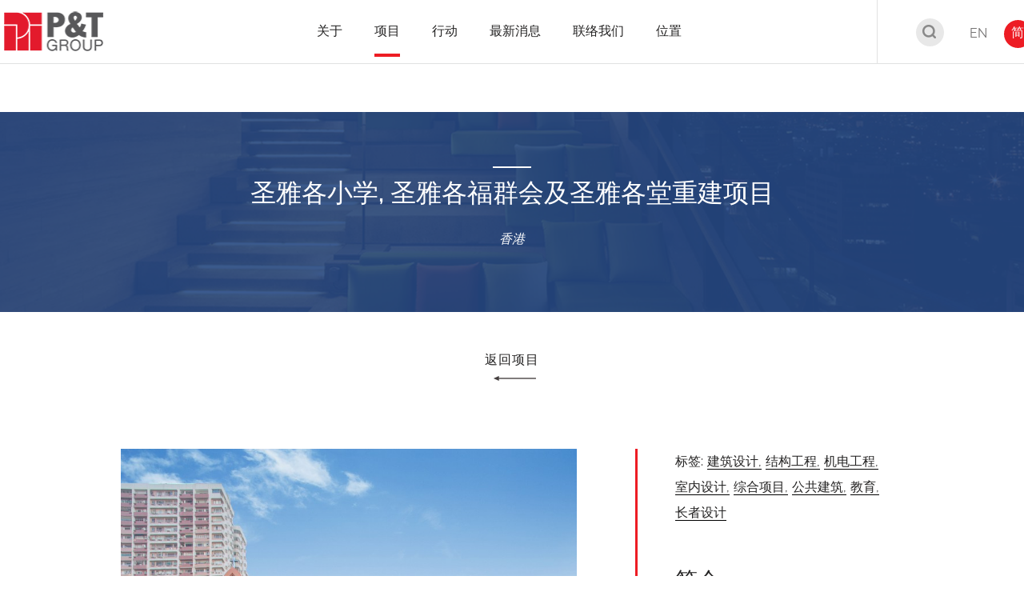

--- FILE ---
content_type: text/html; charset=UTF-8
request_url: https://web.p-t-group.com/sc/project-detail.php?projects_id=129&projects_category_id=4&projects_name=%EF%BF%BD%EF%BF%BD%EF%BF%BD%EF%BF%BD%EF%BF%BD%EF%BF%BD%EF%BF%BD%EF%BF%BD%EF%BF%BD%EF%BF%BD%EF%BF%BD%EF%BF%BD%EF%BF%BD%EF%BF%BD%EF%BF%BD,-%EF%BF%BD%EF%BF%BD%EF%BF%BD%EF%BF%BD%EF%BF%BD%EF%BF%BD%EF%BF%BD%EF%BF%BD%EF%BF%BD%EF%BF%BD%EF%BF%BD%EF%BF%BD%EF%BF%BD%EF%BF%BD%EF%BF%BD%EF%BF%BD%EF%BF%BD%EF%BF%BD%EF%BF%BD%EF%BF%BD%EF%BF%BD%EF%BF%BD%EF%BF%BD%EF%BF%BD%EF%BF%BD%EF%BF%BD%EF%BF%BD%EF%BF%BD%EF%BF%BD%EF%BF%BD%EF%BF%BD%EF%BF%BD%EF%BF%BD%EF%BF%BD%EF%BF%BD%EF%BF%BD%EF%BF%BD%EF%BF%BD%EF%BF%BD%EF%BF%BD%EF%BF%BD%EF%BF%BD%EF%BF%BD%EF%BF%BD%EF%BF%BD
body_size: 38777
content:
<!DOCTYPE html>
<html xmlns="http://www.w3.org/1999/xhtml" xml:lang="zh-cn" lang="zh-cn">

<head>
    <title>P&T Group&nbsp;&nbsp;|&nbsp;&nbsp;Project-Detail</title>
<meta http-equiv="content-type" content="text/html; charset=UTF-8" />
<meta http-equiv="X-UA-Compatible" content="IE=edge" />

<meta name="keywords" content="global_page_keywords_sc" />
<meta name="description" content="global_page_desc_sc" />

<meta name="country" content="China" />
<meta name="city" content="Hong Kong" />
<meta name="robots" content="index,follow" />
<meta name="copyright" content="All rights reserved." />
<meta name="author" content="P&T Group" />

<!-- Website Design & Developed by FirmStudio(www.firmstudio.com)-->
<meta name="format-detection" content="telephone=no" />
<meta name="rating" content="general" />
<meta name="HandheldFriendly" content="true" />
<meta name="MobileOptimized" content="320" />
<meta name="viewport" content="width=device-width, initial-scale=1.0, maximum-scale=1.0, user-scalable=0">

<!--share related-->
<!-- Twitter: see https://dev.twitter.com/docs/cards/types/summary-card for details -->
<meta name="twitter:card" content="" />
<meta name="twitter:site" content="" />
<meta name="twitter:title" content="" />
<meta name="twitter:description" content="" />
<meta name="twitter:url" content="" />
<!-- Facebook (and some others) use the Open Graph protocol: see http://ogp.me/ for details -->
<meta property="og:title" content="巴马丹拿集团" />
<meta property="og:description" content="巴马丹拿是一所获奖无数的国际设计公司，为客户提供创新、商业上成功及可持续发展的设计方案。" />
<meta property="og:url" content="http://web.p-t-group.com/sc/" />
<meta property="og:image" content="https://web.p-t-group.com/images/common/logo-main.png" />

<link rel="icon" type="image/x-icon" href="https://web.p-t-group.com/favicon.png" />
<link rel="shortcut icon" type="image/x-icon" href="https://web.p-t-group.com/favicon.png" />


<link rel="stylesheet" href="https://web.p-t-group.com/css/lib/normalize.css" type="text/css" />
<link rel="stylesheet" href="https://web.p-t-group.com/css/lib/swiper.min.css" type="text/css" />
<link rel="stylesheet" href="https://web.p-t-group.com/css/lib/aos.css" type="text/css" media="all">
<link rel="stylesheet" href="https://web.p-t-group.com/css/lib/jplayer.blue.monday.css" type="text/css">
<link rel="stylesheet" href="https://web.p-t-group.com/css/lib/iziModal.min.css" type="text/css">
<link rel="stylesheet" href="https://web.p-t-group.com/css/style.css" type="text/css" />

<link rel="stylesheet" href="https://web.p-t-group.com/css/override.css" type="text/css" />

<script type="text/javascript" src="https://web.p-t-group.com/js/lib/jquery-3.2.1.min.js"></script>
<script type="text/javascript" src="https://web.p-t-group.com/js/lib/jquery.cookie.js"></script>
<script type="text/javascript" src="https://web.p-t-group.com/js/lib/jquery.platformselector.js"></script>
<script type="text/javascript" src="https://web.p-t-group.com/js/lib/underscore-min.js"></script>

<script type="text/javascript" src="https://web.p-t-group.com/js/lib/swiper.min.js"></script>
<script type="text/javascript" src="https://web.p-t-group.com/js/lib/aos.js"></script>
<script type="text/javascript" src="https://web.p-t-group.com/js/lib/iziModal.min.js"></script>
<script type="text/javascript" src="https://web.p-t-group.com/js/lib/jquery.jplayer.min.js"></script>
<script type="text/javascript" src="https://web.p-t-group.com/js/common.js"></script>
<script type="text/javascript" src="https://web.p-t-group.com/js/projects.js"></script>
<script type="text/javascript" src="https://web.p-t-group.com/js/career.js"></script>
<!--<script type="text/javascript" src="https://web.p-t-group.com/js/ga.js"></script>-->

<!-- Include the HTML5 shiv and shiv print polyfills for Internet Explorer browsers 8 and below -->
<!--[if lt IE 9]>
<script src="https://web.p-t-group.com/js/lib/html5shiv.js" media="all"></script>
<script src="https://web.p-t-group.com/js/lib/html5shiv-printshiv.js" media="print"></script>
<script src="https://web.p-t-group.com/js/lib/respond.min.js" media="all"></script>
<script src="https://web.p-t-group.com/js/lib/selectivizr.js" media="all"></script>
<![endif]-->

<script>
    var hostPath = "https://web.p-t-group.com/";
</script>

<!-- Global site tag (gtag.js) - Google Analytics -->
<script async src="https://www.googletagmanager.com/gtag/js?id=UA-147069264-1"></script>
<script>
  window.dataLayer = window.dataLayer || [];
  function gtag(){dataLayer.push(arguments);}
  gtag('js', new Date());

  gtag('config', 'UA-147069264-1');
</script>
</head>

<body class="page-projects" data-section="projects" data-subsection="project-detail">
        <!-- Header -->
<header class='has-sub-menu'>
    <div class="content-wrapper">
        <a href="https://web.p-t-group.com/sc/" class="header-logo">
			<img class="header-logo__logo" style='width:136px;' src="https://web.p-t-group.com/images/common/logo-main_new.png" alt="Main Logo" />
        </a>
        <nav class="header-nav">
                            <div class="header-nav__link-holder">
                    <a href="https://web.p-t-group.com/sc/about/company-profile.php" class="header-nav__link has-sub"><span class="font--semibold">关于</span></a>
                </div>
                                    <div class="header-nav__sub-holder">
                                                    <a href="https://web.p-t-group.com/sc/about/company-profile.php" class="header-nav__sub-link">公司简介</a>
                                                        <a href="https://web.p-t-group.com/sc/about/people.php" class="header-nav__sub-link">管理团队</a>
                                                        <a href="https://web.p-t-group.com/sc/about/history.php" class="header-nav__sub-link">历史</a>
                                                        <a href="https://web.p-t-group.com/sc/about/awards.php" class="header-nav__sub-link">奨项</a>
                                                        <a href="https://web.p-t-group.com/sc/about/career.php" class="header-nav__sub-link">职位空缺</a>
                                                </div>
                                                    <div class="header-nav__link-holder">
                    <a href="https://web.p-t-group.com/sc/projects.php" class="header-nav__link is-active"><span class="font--semibold">项目</span></a>
                </div>
                                                <div class="header-nav__link-holder">
                    <a href="https://web.p-t-group.com/sc/" class="header-nav__link has-sub"><span class="font--semibold">行动</span></a>
                </div>
                                    <div class="header-nav__sub-holder">
                                                    <a href="https://web.p-t-group.com/scholarship" target="_blank" class="header-nav__sub-link">巴马丹拿奖学金<img class='external-link-icon' src='/webtest/images/common/icons/external_link.svg'></a>
                                                        <a href="http://web.p-t-group.com/ptinitiative/" target="_blank" class="header-nav__sub-link">巴马丹拿学生比赛<img class='external-link-icon' src='/webtest/images/common/icons/external_link.svg'></a>
                                                </div>
                                                    <div class="header-nav__link-holder">
                    <a href="https://web.p-t-group.com/sc/news.php" class="header-nav__link"><span class="font--semibold">最新消息</span></a>
                </div>
                                                <div class="header-nav__link-holder">
                    <a href="https://web.p-t-group.com/sc/contact.php" class="header-nav__link"><span class="font--semibold">联络我们</span></a>
                </div>
                                                <div class="header-nav__link-holder">
                    <a href="https://web.p-t-group.com/sc/location.php" class="header-nav__link has-sub"><span class="font--semibold">位置</span></a>
                </div>
                                    <div class="header-nav__sub-holder">
                                                    <a href="https://web.p-t-group.com/sc/project-list-search.php?search_projects_location=3" class="header-nav__sub-link">中国</a>
                                                        <a href="https://web.p-t-group.com/sc/project-list-search.php?search_projects_location=1" class="header-nav__sub-link">香港</a>
                                                        <a href="https://web.p-t-group.com/sc/project-list-search.php?search_projects_location=4" class="header-nav__sub-link">澳门</a>
                                                        <a href="https://web.p-t-group.com/sc/project-list-search.php?search_projects_location=5" class="header-nav__sub-link">泰国</a>
                                                        <a href="https://web.p-t-group.com/sc/project-list-search.php?search_projects_location=6" class="header-nav__sub-link">中东</a>
                                                        <a href="https://web.p-t-group.com/sc/project-list-search.php?search_projects_location=7" class="header-nav__sub-link">新加坡</a>
                                                        <a href="https://web.p-t-group.com/sc/project-list-search.php?search_projects_location=8" class="header-nav__sub-link">马来西亚</a>
                                                        <a href="https://web.p-t-group.com/sc/project-list-search.php?search_projects_location=9" class="header-nav__sub-link">越南</a>
                                                        <a href="https://web.p-t-group.com/sc/project-list-search.php?search_projects_location=10" class="header-nav__sub-link">其他地区</a>
                                                </div>
                                            </nav>
        <div class="header-btns">
            <div class="header-btns__gp">
                <a href="https://web.p-t-group.com/sc/projects.php"><div class="header-btns__btn header-btns__btn--search"><img class="header-logo__logo" src="https://web.p-t-group.com/images/common/icons/img-header-search.png" alt="search bar" /></div></a>
                <a href="/en/project-detail.php?projects_id=129&projects_category_id=4&projects_name=%EF%BF%BD%EF%BF%BD%EF%BF%BD%EF%BF%BD%EF%BF%BD%EF%BF%BD%EF%BF%BD%EF%BF%BD%EF%BF%BD%EF%BF%BD%EF%BF%BD%EF%BF%BD%EF%BF%BD%EF%BF%BD%EF%BF%BD,-%EF%BF%BD%EF%BF%BD%EF%BF%BD%EF%BF%BD%EF%BF%BD%EF%BF%BD%EF%BF%BD%EF%BF%BD%EF%BF%BD%EF%BF%BD%EF%BF%BD%EF%BF%BD%EF%BF%BD%EF%BF%BD%EF%BF%BD%EF%BF%BD%EF%BF%BD%EF%BF%BD%EF%BF%BD%EF%BF%BD%EF%BF%BD%EF%BF%BD%EF%BF%BD%EF%BF%BD%EF%BF%BD%EF%BF%BD%EF%BF%BD%EF%BF%BD%EF%BF%BD%EF%BF%BD%EF%BF%BD%EF%BF%BD%EF%BF%BD%EF%BF%BD%EF%BF%BD%EF%BF%BD%EF%BF%BD%EF%BF%BD%EF%BF%BD%EF%BF%BD%EF%BF%BD%EF%BF%BD%EF%BF%BD%EF%BF%BD%EF%BF%BD" class="header-btns__btn header-btns__btn--en ">EN</a>
                <a href="/sc/project-detail.php?projects_id=129&projects_category_id=4&projects_name=%EF%BF%BD%EF%BF%BD%EF%BF%BD%EF%BF%BD%EF%BF%BD%EF%BF%BD%EF%BF%BD%EF%BF%BD%EF%BF%BD%EF%BF%BD%EF%BF%BD%EF%BF%BD%EF%BF%BD%EF%BF%BD%EF%BF%BD,-%EF%BF%BD%EF%BF%BD%EF%BF%BD%EF%BF%BD%EF%BF%BD%EF%BF%BD%EF%BF%BD%EF%BF%BD%EF%BF%BD%EF%BF%BD%EF%BF%BD%EF%BF%BD%EF%BF%BD%EF%BF%BD%EF%BF%BD%EF%BF%BD%EF%BF%BD%EF%BF%BD%EF%BF%BD%EF%BF%BD%EF%BF%BD%EF%BF%BD%EF%BF%BD%EF%BF%BD%EF%BF%BD%EF%BF%BD%EF%BF%BD%EF%BF%BD%EF%BF%BD%EF%BF%BD%EF%BF%BD%EF%BF%BD%EF%BF%BD%EF%BF%BD%EF%BF%BD%EF%BF%BD%EF%BF%BD%EF%BF%BD%EF%BF%BD%EF%BF%BD%EF%BF%BD%EF%BF%BD%EF%BF%BD%EF%BF%BD%EF%BF%BD" class="header-btns__btn header-btns__btn--cn is-active">简</a>
            </div>
        </div>
    </div>
    <a href="#main-menu" class="btn-menu">
        <hr class="btn-menu__line" />
    </a>
    <nav id="main-menu" class="mob-nav">
        <div class="mob-nav__main-nav">
                                            <a href="https://web.p-t-group.com/sc/about/company-profile.php" class="mob-nav__link has-sub"><span>关于</span></a>
                                    <div class="mob-nav__sub-holder">
                                                    <a href="https://web.p-t-group.com/sc/about/company-profile.php" class="mob-nav__sub-link"><span>公司简介</span></a>
                                                        <a href="https://web.p-t-group.com/sc/about/people.php" class="mob-nav__sub-link"><span>管理团队</span></a>
                                                        <a href="https://web.p-t-group.com/sc/about/history.php" class="mob-nav__sub-link"><span>历史</span></a>
                                                        <a href="https://web.p-t-group.com/sc/about/awards.php" class="mob-nav__sub-link"><span>奨项</span></a>
                                                        <a href="https://web.p-t-group.com/sc/about/career.php" class="mob-nav__sub-link"><span>职位空缺</span></a>
                                                </div>
                                                                    <a href="https://web.p-t-group.com/sc/projects.php" class="mob-nav__link active"><span>项目</span></a>
                                                                <a href="https://web.p-t-group.com/sc/" class="mob-nav__link has-sub"><span>行动</span></a>
                                    <div class="mob-nav__sub-holder">
                                                    <a href="https://web.p-t-group.com/sc/https://web.p-t-group.com/scholarship" class="mob-nav__sub-link"><span>巴马丹拿奖学金</span></a>
                                                        <a href="https://web.p-t-group.com/sc/http://web.p-t-group.com/ptinitiative/" class="mob-nav__sub-link"><span>巴马丹拿学生比赛</span></a>
                                                </div>
                                                                    <a href="https://web.p-t-group.com/sc/news.php" class="mob-nav__link"><span>最新消息</span></a>
                                                                <a href="https://web.p-t-group.com/sc/contact.php" class="mob-nav__link"><span>联络我们</span></a>
                                                                <a href="https://web.p-t-group.com/sc/location.php" class="mob-nav__link has-sub"><span>位置</span></a>
                                    <div class="mob-nav__sub-holder">
                                                    <a href="https://web.p-t-group.com/sc/project-list-search.php?search_projects_location=3" class="mob-nav__sub-link"><span>中国</span></a>
                                                        <a href="https://web.p-t-group.com/sc/project-list-search.php?search_projects_location=1" class="mob-nav__sub-link"><span>香港</span></a>
                                                        <a href="https://web.p-t-group.com/sc/project-list-search.php?search_projects_location=4" class="mob-nav__sub-link"><span>澳门</span></a>
                                                        <a href="https://web.p-t-group.com/sc/project-list-search.php?search_projects_location=5" class="mob-nav__sub-link"><span>泰国</span></a>
                                                        <a href="https://web.p-t-group.com/sc/project-list-search.php?search_projects_location=6" class="mob-nav__sub-link"><span>中东</span></a>
                                                        <a href="https://web.p-t-group.com/sc/project-list-search.php?search_projects_location=7" class="mob-nav__sub-link"><span>新加坡</span></a>
                                                        <a href="https://web.p-t-group.com/sc/project-list-search.php?search_projects_location=8" class="mob-nav__sub-link"><span>马来西亚</span></a>
                                                        <a href="https://web.p-t-group.com/sc/project-list-search.php?search_projects_location=9" class="mob-nav__sub-link"><span>越南</span></a>
                                                        <a href="https://web.p-t-group.com/sc/project-list-search.php?search_projects_location=10" class="mob-nav__sub-link"><span>其他地区</span></a>
                                                </div>
                                            </div>
        <div class="mob-nav__control">
            <div class="header-btns">
                <div class="header-btns__gp">
                    <a href="/en/project-detail.php?projects_id=129&projects_category_id=4&projects_name=%EF%BF%BD%EF%BF%BD%EF%BF%BD%EF%BF%BD%EF%BF%BD%EF%BF%BD%EF%BF%BD%EF%BF%BD%EF%BF%BD%EF%BF%BD%EF%BF%BD%EF%BF%BD%EF%BF%BD%EF%BF%BD%EF%BF%BD,-%EF%BF%BD%EF%BF%BD%EF%BF%BD%EF%BF%BD%EF%BF%BD%EF%BF%BD%EF%BF%BD%EF%BF%BD%EF%BF%BD%EF%BF%BD%EF%BF%BD%EF%BF%BD%EF%BF%BD%EF%BF%BD%EF%BF%BD%EF%BF%BD%EF%BF%BD%EF%BF%BD%EF%BF%BD%EF%BF%BD%EF%BF%BD%EF%BF%BD%EF%BF%BD%EF%BF%BD%EF%BF%BD%EF%BF%BD%EF%BF%BD%EF%BF%BD%EF%BF%BD%EF%BF%BD%EF%BF%BD%EF%BF%BD%EF%BF%BD%EF%BF%BD%EF%BF%BD%EF%BF%BD%EF%BF%BD%EF%BF%BD%EF%BF%BD%EF%BF%BD%EF%BF%BD%EF%BF%BD%EF%BF%BD%EF%BF%BD%EF%BF%BD" class="header-btns__btn">EN</a>
                    <a href="/sc/project-detail.php?projects_id=129&projects_category_id=4&projects_name=%EF%BF%BD%EF%BF%BD%EF%BF%BD%EF%BF%BD%EF%BF%BD%EF%BF%BD%EF%BF%BD%EF%BF%BD%EF%BF%BD%EF%BF%BD%EF%BF%BD%EF%BF%BD%EF%BF%BD%EF%BF%BD%EF%BF%BD,-%EF%BF%BD%EF%BF%BD%EF%BF%BD%EF%BF%BD%EF%BF%BD%EF%BF%BD%EF%BF%BD%EF%BF%BD%EF%BF%BD%EF%BF%BD%EF%BF%BD%EF%BF%BD%EF%BF%BD%EF%BF%BD%EF%BF%BD%EF%BF%BD%EF%BF%BD%EF%BF%BD%EF%BF%BD%EF%BF%BD%EF%BF%BD%EF%BF%BD%EF%BF%BD%EF%BF%BD%EF%BF%BD%EF%BF%BD%EF%BF%BD%EF%BF%BD%EF%BF%BD%EF%BF%BD%EF%BF%BD%EF%BF%BD%EF%BF%BD%EF%BF%BD%EF%BF%BD%EF%BF%BD%EF%BF%BD%EF%BF%BD%EF%BF%BD%EF%BF%BD%EF%BF%BD%EF%BF%BD%EF%BF%BD%EF%BF%BD%EF%BF%BD" class="header-btns__btn">简</a>
                </div>
            </div>
        </div>
    </nav>
</header>
<!-- END Header -->
    <h1 class="access"></h1>
    <main class="main-body">
        <section class="top-bar top-bar--bg">
            <div class="top-bar__bg" style="background-image:url(https://web.p-t-group.com/images/projects/img-project-detail-skypark-bg.png);"></div>
            <div class="top-bar__top-title">
                <span class="item__text"><!----></span>
            </div>
            <h2 class="top-bar__title font--semibold">
                圣雅各小学, 圣雅各福群会及圣雅各堂重建项目            </h2>
            <div class="top-bar__loc">
                <span class="item__text font--times-italic">香港</span>
            </div>
        </section>
        <section class="back-btn aos-item" data-aos="fade-up" data-aos-duration="800">
            <a class="back-btn__href" href="project-list.php?projects_category_id=4">
                <span class="item__text">返回项目</span>
            </a>
        </section>
        <section class="project-detail aos-item" data-aos="fade-up" data-aos-duration="800">
            <div class="project-detail-container">
                <div class="project-detail-wrapper project-detail-wrapper--slider">
                    <div class="project-detail__sliders">
                        <div class="swiper-wrapper">
                                                        <div class="project-detail__slider swiper-slide">
                                <div class="slider-img">
                                    <img src="https://web.p-t-group.com/uploaded_files/projects_image/129/907/4138web_01.jpg" alt="" />
                                </div>
                                <div class="slider-desc">
                                    <span class="item__text font--bold"></span>
                                </div>
                            </div>
			                                <div class="project-detail__slider swiper-slide">
                                <div class="slider-img">
                                    <img src="https://web.p-t-group.com/uploaded_files/projects_image/129/908/4138web_02.jpg" alt="" />
                                </div>
                                <div class="slider-desc">
                                    <span class="item__text font--bold"></span>
                                </div>
                            </div>
			                                <div class="project-detail__slider swiper-slide">
                                <div class="slider-img">
                                    <img src="https://web.p-t-group.com/uploaded_files/projects_image/129/909/4138web_03.jpg" alt="" />
                                </div>
                                <div class="slider-desc">
                                    <span class="item__text font--bold"></span>
                                </div>
                            </div>
			                                <div class="project-detail__slider swiper-slide">
                                <div class="slider-img">
                                    <img src="https://web.p-t-group.com/uploaded_files/projects_image/129/910/4138web_04.jpg" alt="" />
                                </div>
                                <div class="slider-desc">
                                    <span class="item__text font--bold"></span>
                                </div>
                            </div>
			                            </div>
                        <div class="swiper-button-prev project-detail__slider-btn"></div>
                        <div class="swiper-button-next project-detail__slider-btn"></div>
                    </div>
                    <div class="project-detail-thumbs">
                        <div class="thumbs-wrapper">
			    			                                <img class="item-thumb is-active" src="https://web.p-t-group.com/uploaded_files/projects_image/129/907/4138web_01.jpg" alt="" />
			    			                                <img class="item-thumb " src="https://web.p-t-group.com/uploaded_files/projects_image/129/908/4138web_02.jpg" alt="" />
			    			                                <img class="item-thumb " src="https://web.p-t-group.com/uploaded_files/projects_image/129/909/4138web_03.jpg" alt="" />
			    			                                <img class="item-thumb " src="https://web.p-t-group.com/uploaded_files/projects_image/129/910/4138web_04.jpg" alt="" />
			    			                            </div>
                    </div>
                </div>
                <div class="project-detail-wrapper project-detail-wrapper--detail">
                    <div class="project-detail--tags project-detail--item">
                        <div class="project-detail--tags-title">
                            <span class="item__text">标签:</span>
                        </div>
			                        <div class="project-detail--tags-item">
                            <a class="item__text" href="project-list-search.php?search_projects_expertise=1">建筑设计, </a>
                        </div>
			                        <div class="project-detail--tags-item">
                            <a class="item__text" href="project-list-search.php?search_projects_expertise=3">结构工程, </a>
                        </div>
			                        <div class="project-detail--tags-item">
                            <a class="item__text" href="project-list-search.php?search_projects_expertise=4">机电工程, </a>
                        </div>
			                        <div class="project-detail--tags-item">
                            <a class="item__text" href="project-list-search.php?search_projects_expertise=5">室内设计, </a>
                        </div>
			                        <div class="project-detail--tags-item">
                            <a class="item__text" href="project-list.php?projects_category_id=2">综合项目, </a>
                        </div>
			                        <div class="project-detail--tags-item">
                            <a class="item__text" href="project-list.php?projects_category_id=4">公共建筑, </a>
                        </div>
			                        <div class="project-detail--tags-item">
                            <a class="item__text" href="project-list.php?projects_category_id=15">教育, </a>
                        </div>
			                        <div class="project-detail--tags-item">
                            <a class="item__text" href="project-list.php?projects_category_id=17">长者设计</a>
                        </div>
			


			
                    </div>
                    <div class="project-detail--description project-detail--item">
                        <div class="project-detail--description-title project-detail--sub-title">
                            <span class="item__text">简介</span>
                        </div>
                        <div class="project-detail--description-item">
                            <span class="item__text">重建项目包括拆除建于二十世纪六十年代的五层小学、教堂和福利中心大楼，以及一幢16层高的建筑物的重建，该建筑物可容纳原有设施和额外设施，以满足上升了的需求。近年来对教堂和社会福利服务的需求不断增加。 新大楼可容纳的主要设施包括教室，礼堂，有盖操场，教堂，幼儿中心暨幼儿园，老人日托中心等。</span>
                        </div>
                    </div>
                    <div class="project-detail--details project-detail--item">
                        <!--div class="project-detail--details-title project-detail--sub-title">
                            <span class="item__text">项目详情</span>
                        </div-->
			                        <div class="project-detail--detail-item">
                            <div class="project-detail--detail-title">
                                <span class="item__text font--bold">业主</span>
                            </div>
                            <div class="project-detail--detail-desc">
                                <span class="item__text">圣雅各福群会</span>
                            </div>
                        </div>
						                        <div class="project-detail--detail-item">
                            <div class="project-detail--detail-title">
                                <span class="item__text font--bold">设计/完工</span>
                            </div>
                            <div class="project-detail--detail-desc">
                                <span class="item__text font--roboto-normal">2013</span>
                            </div>
                        </div>
						                        <div class="project-detail--detail-item">
                            <div class="project-detail--detail-title">
                                <span class="item__text font--bold">建筑面积</span>
                            </div>
                            <div class="project-detail--detail-desc">
                                <span class="item__text">26,300 平方米</span>
                            </div>
                        </div>
			                        <div class="project-detail--detail-item">
                            <div class="project-detail--detail-title">
                                <span class="item__text font--bold">位置/地区</span>
                            </div>
                            <div class="project-detail--detail-desc">
                                <span class="item__text font--times-italic">香港</span>
                            </div>
                        </div>
                    </div>

					
			
                </div>
            </div>
        </section>
	        <section class="project-recents aos-item" data-aos="fade-up" data-aos-duration="800">
            <div class="project-recents-container">
	    	                <div class="project-recent-wrapper">
			<a href="project-detail.php?projects_id=294&projects_category_id=2&projects_name=WILKIE-EDGE">		
	                    <div class="project-recent--img" style="background-image:url(https://web.p-t-group.com/uploaded_files/projects/294/dbec63fabb6fd11f946dd47ef9232217a9f50bca.jpg);">

	                    </div>
	                    <div class="project-recent--title">
	                        <span class="item__text">WILKIE EDGE</span>
	                    </div>
	                    <div class="project-recent--loc">
	                        <span class="item__text font--times-italic">新加坡</span>
	                    </div>
			</a>
                </div>
		                <div class="project-recent-wrapper">
			<a href="project-detail.php?projects_id=337&projects_category_id=4&projects_name=港湾学校">		
	                    <div class="project-recent--img" style="background-image:url(https://web.p-t-group.com/uploaded_files/projects/337/b2371f0d244bf5edd76a519f4e42b17de4908e19.jpg);">

	                    </div>
	                    <div class="project-recent--title">
	                        <span class="item__text">港湾学校</span>
	                    </div>
	                    <div class="project-recent--loc">
	                        <span class="item__text font--times-italic">香港</span>
	                    </div>
			</a>
                </div>
		                <div class="project-recent-wrapper">
			<a href="project-detail.php?projects_id=126&projects_category_id=7&projects_name=职业训练局学生舍堂-(青衣)">		
	                    <div class="project-recent--img" style="background-image:url(https://web.p-t-group.com/uploaded_files/projects/126/d5c4b872f23672839db3002024d1894a59c346d0.jpg);">

	                    </div>
	                    <div class="project-recent--title">
	                        <span class="item__text">职业训练局学生舍堂 (青衣)</span>
	                    </div>
	                    <div class="project-recent--loc">
	                        <span class="item__text font--times-italic">香港</span>
	                    </div>
			</a>
                </div>
		                <div class="project-recent-wrapper">
			<a href="project-detail.php?projects_id=29&projects_category_id=15&projects_name=圣保罗男女中学重建项目(二期)">		
	                    <div class="project-recent--img" style="background-image:url(https://web.p-t-group.com/uploaded_files/projects/29/e0e09a26542eb17c44e6079d467dfbcc5c359b9a.jpg);">

	                    </div>
	                    <div class="project-recent--title">
	                        <span class="item__text">圣保罗男女中学重建项目(二期)</span>
	                    </div>
	                    <div class="project-recent--loc">
	                        <span class="item__text font--times-italic">香港</span>
	                    </div>
			</a>
                </div>
		            </div>
        </section>
	        <section class="back-btn aos-item" data-aos="fade-up" data-aos-duration="800">
            <a class="back-btn__href" href="project-list.php?projects_category_id=4">
                <span class="item__text">返回项目</span>
            </a>
        </section>
    </main>
    <!-- Footer -->
<footer>
    <a href="#" class="footer__backtotop" title="Back to top"></a>
    <div class="content-wrapper">
        <div class="footer__top">
            <div class="footer__sitemap">
                <div class="footer__sitemap-col">
                    <span class="footer__sitemap-title">关于</span>
                    <a href="https://web.p-t-group.com/sc/about/company-profile.php" class="footer__sitemap-link">公司简介</a>
                    <a href="https://web.p-t-group.com/sc/about/people.php" class="footer__sitemap-link">管理团队</a>
                    <a href="https://web.p-t-group.com/sc/about/history.php" class="footer__sitemap-link">历史</a>
                    <a href="https://web.p-t-group.com/sc/about/career.php" class="footer__sitemap-link">职位空缺</a>
                </div>
                <div class="footer__sitemap-col footer__sitemap-cols">
                    <span class="footer__sitemap-title">项目</span>
                    <div class="footer__sitemap-cols-container">
                        <div class="footer__sitemap-cols-item">
                            			    <a href="https://web.p-t-group.com/sc/project-list.php?projects_category_id=1" class="footer__sitemap-link">獲奬项目</a>
			    			    <a href="https://web.p-t-group.com/sc/project-list.php?projects_category_id=3" class="footer__sitemap-link">住宅</a>
			    			    <a href="https://web.p-t-group.com/sc/project-list.php?projects_category_id=4" class="footer__sitemap-link">公共建筑</a>
			    			    <a href="https://web.p-t-group.com/sc/project-list.php?projects_category_id=13" class="footer__sitemap-link">商业</a>
			    			    <a href="https://web.p-t-group.com/sc/project-list.php?projects_category_id=5" class="footer__sitemap-link">酒店</a>
			    			    <a href="https://web.p-t-group.com/sc/project-list.php?projects_category_id=2" class="footer__sitemap-link">综合项目</a>
			                            </div>
                        <div class="footer__sitemap-cols-item">
                            			    <a href="https://web.p-t-group.com/sc/project-list.php?projects_category_id=6" class="footer__sitemap-link">城市设计</a>
			    			    <a href="https://web.p-t-group.com/sc/project-list.php?projects_category_id=7" class="footer__sitemap-link">室内设计</a>
			    			    <a href="https://web.p-t-group.com/sc/project-list.php?projects_category_id=8" class="footer__sitemap-link">医疗</a>
			    			    <a href="https://web.p-t-group.com/sc/project-list.php?projects_category_id=9" class="footer__sitemap-link">康乐体育</a>
			    			    <a href="https://web.p-t-group.com/sc/project-list.php?projects_category_id=10" class="footer__sitemap-link">保育設計</a>
			    			    <a href="https://web.p-t-group.com/sc/project-list.php?projects_category_id=11" class="footer__sitemap-link">科技</a>
			                            </div>
                    </div>
                </div>
                <div class="footer__sitemap-col">
                    <span class="footer__sitemap-title">最新消息</span>
		                        <a href="https://web.p-t-group.com/sc/news.php?news-cat=5" class="footer__sitemap-link">最新消息</a>
		                        <a href="https://web.p-t-group.com/sc/news.php?news-cat=1" class="footer__sitemap-link">新闻</a>
		                        <a href="https://web.p-t-group.com/sc/news.php?news-cat=2" class="footer__sitemap-link">巴马丹拿刊物</a>
		                        <a href="https://web.p-t-group.com/sc/news.php?news-cat=3" class="footer__sitemap-link">活动</a>
		                        <a href="https://web.p-t-group.com/sc/news.php?news-cat=4" class="footer__sitemap-link">奖项</a>
		                    </div>
                <div class="footer__sitemap-col footer__sitemap-cols">
                    <span class="footer__sitemap-title">联络我们</span>
                    <div class="footer__sitemap-cols-container">
                        <div class="footer__sitemap-cols-item">
                            			    <a href="https://web.p-t-group.com/sc/contact.php#1" class="footer__sitemap-link">香港</a>
			    			    <a href="https://web.p-t-group.com/sc/contact.php#2" class="footer__sitemap-link">上海</a>
			    			    <a href="https://web.p-t-group.com/sc/contact.php#3" class="footer__sitemap-link">澳门</a>
			    			    <a href="https://web.p-t-group.com/sc/contact.php#5" class="footer__sitemap-link">深圳</a>
			    			    <a href="https://web.p-t-group.com/sc/contact.php#7" class="footer__sitemap-link">新加坡</a>
			    			    <a href="https://web.p-t-group.com/sc/contact.php#8" class="footer__sitemap-link">泰国</a>
			    			    <a href="https://web.p-t-group.com/sc/contact.php#9" class="footer__sitemap-link">杜拜</a>
			                            </div>
                        <div class="footer__sitemap-cols-item">
                            			    <a href="https://web.p-t-group.com/sc/contact.php#10" class="footer__sitemap-link">阿布札比</a>
			    			    <a href="https://web.p-t-group.com/sc/contact.php#11" class="footer__sitemap-link">吉隆坡</a>
			    			    <a href="https://web.p-t-group.com/sc/contact.php#12" class="footer__sitemap-link">雅加达</a>
			    			    <a href="https://web.p-t-group.com/sc/contact.php#13" class="footer__sitemap-link">胡志明市</a>
			    			    <a href="https://web.p-t-group.com/sc/contact.php#14" class="footer__sitemap-link">河内</a>
			    			    <a href="https://web.p-t-group.com/sc/contact.php#15" class="footer__sitemap-link">利雅德</a>
			                            </div>
                    </div>
                </div>
            </div>
        </div>
         <div class="footer__bottom">
            <div class="footer__bottom-items">
                     <div class="footer-share-btns__gp">
                        <a href="https://www.facebook.com/pandtgroup/" class="footer-btns__icon footer-btns__icon--fb" target="_blank"></a>
                        <a href="https://www.linkedin.com/company/pt-architects-and-engineers-ltd/" class="footer-btns__icon footer-btns__icon--linkin" target="_blank"></a>
                        <!--a href="#" class="footer-btns__icon footer-btns__icon--mail"></a-->
                        <a href="https://www.youtube.com/channel/UCJ2yWTWTL1iDjKUlva98f8Q" class="footer-btns__icon footer-btns__icon--yt" target="_blank"></a>
                        <a href="https://www.instagram.com/pt_group_official/" class="footer-btns__icon footer-btns__icon--ig" target="_blank"></a>
                        <a href="news-detail.php?news_id=186" class="footer-btns__icon footer-btns__icon--wechat" target="_blank"></a>
                    </div>
                <div class="footer__bottom-item">Copyright &copy; 2025 P&T Architects and Engineers Ltd. All Rights Reserved.</div>
            </div>
        </div>
    </div>
</footer>
<!-- END Footer -->    </body>

</html>

--- FILE ---
content_type: text/css
request_url: https://web.p-t-group.com/css/style.css
body_size: 190441
content:
/* ------------------------------------------ */
/* Style naming basically follows BEM: http://getbem.com/ */
/* ------------------------------------------ */
@font-face {
  font-family: 'Raleway';
  src: url("fonts/raleway/Raleway-Regular.ttf");
  font-weight: normal;
  font-style: normal; }

@font-face {
  font-family: 'Raleway-bold';
  src: url("fonts/raleway/Raleway-Bold.ttf");
  font-style: normal; }

@font-face {
  font-family: 'Raleway-light';
  src: url("fonts/raleway/Raleway-Light.ttf");
  font-style: normal; }

@font-face {
  font-family: 'Raleway-Italic';
  src: url("fonts/raleway/Raleway-Italic.ttf");
  font-style: normal; }

@font-face {
  font-family: 'Raleway-SemiBold';
  src: url("fonts/raleway/Raleway-SemiBold.ttf");
  font-style: normal; }

@font-face {
  font-family: 'Raleway-ExtraBold';
  src: url("fonts/raleway/Raleway-ExtraBold.ttf");
  font-style: normal; }

@font-face {
  font-family: 'Roboto';
  src: url("fonts/roboto/Roboto-Regular.ttf");
  font-weight: normal;
  font-style: normal; }

@font-face {
  font-family: 'Roboto-bold';
  src: url("fonts/roboto/Roboto-Bold.ttf");
  font-style: normal; }

@font-face {
  font-family: 'Roboto-light';
  src: url("fonts/roboto/Roboto-Light.ttf");
  font-style: normal; }

@font-face {
  font-family: 'Roboto-Italic';
  src: url("fonts/roboto/Roboto-LightItalic.ttf");
  font-style: normal; }

@font-face {
  font-family: 'TimesNewRoman';
  src: url("fonts/times/Times-New-Roman.ttf");
  font-weight: normal;
  font-style: normal; }

/* Preload Images */
/* ------------------------------------------ */
body:after {
  display: none;
  content: url(../images/common/icons/svg-icons/blue/icon-loc.svg) url(../images/common/icons/svg-icons/blue/icon-social-fb.svg) url(../images/common/icons/svg-icons/blue/icon-social-ig.svg) url(../images/common/icons/svg-icons/blue/icon-social-wb.svg) url(../images/common/icons/svg-icons/blue/icon-social-yt.svg) url(../images/common/icons/svg-icons/gold/icon-loc.svg) url(../images/common/icons/svg-icons/gold/icon-social-fb.svg) url(../images/common/icons/svg-icons/gold/icon-social-ig.svg) url(../images/common/icons/svg-icons/gold/icon-social-wb.svg) url(../images/common/icons/svg-icons/gold/icon-social-yt.svg); }

/* END Preload Images */
/* ------------------------------------------ */
/* Style commonly used  */
/* ------------------------------------------ */
body, body * {
  max-height: 1000000px; }

html {
  font-size: 16px; }
  @media screen and (max-width: 767px) {
    html {
      font-size: 14px; } }

body {
  font-size: 16px;
  font-family: "Raleway", arial, sans-serif;
  margin: 0 !important;
  padding: 0;
  background: #FFF;
  color: #242323;
  height: 100%;
  width: 100%;
  overflow-x: hidden;
  position: relative;
  min-width: 300px; }
  @media screen and (max-width: 767px) {
    body {
      font-size: 14px; } }
  body:lang(zh-hk) {
    font-family: "Raleway", arial, sans-serif; }
  body:lang(zh-cn) {
    font-family: "Raleway", arial, sans-serif; }
  body.dt-only {
    min-width: 992px; }
  body.scroll-locked {
    overflow: hidden; }
  @media screen and (max-width: 991px) {
    body.mob-menu-open {
      overflow: hidden; } }
  @media screen and (max-width: 991px) {
    body {
      overflow-x: auto; } }

* {
  box-sizing: border-box; }

a {
  color: #242323;
  text-decoration: none; }
  a:hover, a:active {
    color: #242323;
    opacity: 1;
    text-decoration: none; }
  a:focus {
    text-decoration: none; }

img {
  image-rendering: -webkit-optimize-contrast;
  max-width: 100%;
  height: auto; }

br {
  /*display: block;*/
  opacity: 0;
  font-family: "Arial", sans-serif !important;
  font-size: 0;
  color: transparent;
  line-height: 1em; }

p {
  font-size: 16px;
  margin-top: 0;
  margin-bottom: 20px; }
  p:last-child {
    margin-bottom: 0; }

ul,
ol {
  padding-left: 30px;
  margin-top: 0;
  margin-bottom: 20px; }
  ul:last-child,
  ol:last-child {
    margin-bottom: 0; }
  ul:last-child,
  ol:last-child {
    margin-bottom: 0; }

h1, h2, h3, h4, h5, h6 {
  font-family: "Raleway", arial, sans-serif;
  font-weight: bold;
  margin-top: 0; }

.title-xl {
  font-weight: bold;
  font-family: "Raleway", arial, sans-serif;
  font-size: 62px;
  line-height: 1em; }
  @media screen and (max-width: 1580px) {
    .title-xl {
      font-size: 56px; } }
  @media screen and (max-width: 991px) {
    .title-xl {
      font-size: 48px; } }
  @media screen and (max-width: 640px) {
    .title-xl {
      font-size: 36px; } }

.title-lv1, .product-slider__title, .img-intro__title, .img-slider__title, .static-banner__title {
  font-weight: bold;
  font-family: "Raleway", arial, sans-serif;
  font-size: 56px; }
  @media screen and (max-width: 1580px) {
    .title-lv1, .product-slider__title, .img-intro__title, .img-slider__title, .static-banner__title {
      font-size: 48px; } }
  @media screen and (max-width: 991px) {
    .title-lv1, .product-slider__title, .img-intro__title, .img-slider__title, .static-banner__title {
      font-size: 42px; } }
  @media screen and (max-width: 767px) {
    .title-lv1, .product-slider__title, .img-intro__title, .img-slider__title, .static-banner__title {
      font-size: 28px; } }
  @media screen and (max-width: 350px) {
    .title-lv1, .product-slider__title, .img-intro__title, .img-slider__title, .static-banner__title {
      font-size: 24px; } }

.title-lv2 {
  font-size: 48px;
  font-family: "Raleway", arial, sans-serif;
  font-weight: bold; }
  @media screen and (max-width: 1580px) {
    .title-lv2 {
      font-size: 42px; } }
  @media screen and (max-width: 991px) {
    .title-lv2 {
      font-size: 36px; } }
  @media screen and (max-width: 640px) {
    .title-lv2 {
      font-size: 32px; } }

.title-lv3, .top-banner__title, .new-look__title, .sec-portal__title {
  font-size: 42px;
  font-family: "Raleway", arial, sans-serif;
  font-weight: bold; }
  @media screen and (max-width: 1580px) {
    .title-lv3, .top-banner__title, .new-look__title, .sec-portal__title {
      font-size: 32px; } }
  @media screen and (max-width: 991px) {
    .title-lv3, .top-banner__title, .new-look__title, .sec-portal__title {
      font-size: 28px; } }
  @media screen and (max-width: 640px) {
    .title-lv3, .top-banner__title, .new-look__title, .sec-portal__title {
      font-size: 24px; } }

.title-lv4 {
  font-size: 30px;
  font-family: "Raleway", arial, sans-serif;
  font-weight: bold; }
  @media screen and (max-width: 1580px) {
    .title-lv4 {
      font-size: 24px; } }
  @media screen and (max-width: 991px) {
    .title-lv4 {
      font-size: 20px; } }
  @media screen and (max-width: 640px) {
    .title-lv4 {
      font-size: 20px; } }

.title-lv5, .img-intro--collections .img-intro__title {
  font-size: 20px;
  font-family: "Raleway", arial, sans-serif;
  font-weight: bold; }
  @media screen and (max-width: 1580px) {
    .title-lv5, .img-intro--collections .img-intro__title {
      font-size: 18px; } }
  @media screen and (max-width: 991px) {
    .title-lv5, .img-intro--collections .img-intro__title {
      font-size: 16px; } }
  @media screen and (max-width: 640px) {
    .title-lv5, .img-intro--collections .img-intro__title {
      font-size: 16px; } }

main {
  background: #FFF;
  padding-top: 100px;
  position: relative;
  width: 100%;
  /* max-width: 1920px; */
  max-width: 4096px;
  margin: 0 auto;
  overflow: hidden;
  box-sizing: border-box; }
  @media screen and (max-width: 991px) {
    main {
      padding-top: 70px; } }
  @media screen and (max-width: 767px) {
    main {
      padding-top: 60px; } }

.access {
  position: absolute;
  left: 0px;
  top: -500px;
  width: 1px;
  height: 1px;
  overflow: hidden; }

.clearfix {
  content: '';
  display: table;
  width: 100%;
  height: 0;
  clear: both; }

.common-desc {
  font-size: 16px; }
  @media screen and (max-width: 1580px) {
    .common-desc {
      font-size: 15px; } }
  @media screen and (max-width: 991px) {
    .common-desc {
      font-size: 14px; } }
  @media screen and (max-width: 640px) {
    .common-desc {
      font-size: 13px; } }


  
  
  .common-wrapper, .content-wrapper, footer, .top-banner__content, .main-banner__content, .static-banner__content {
    width: 90%;
  }

  @media screen and (max-width: 4096px) {
    .has-sub-menu > .content-wrapper{
      width: 100%;
      text-align: center;
    }
  }
  
  
   

.content-wrapper, footer, .top-banner__content, .main-banner__content, .static-banner__content {
  margin: 0 auto;
  display: block;
  max-width: 4096px;
  /* max-width: 1920px; */
  position: relative; }

.content-paragraph {
  margin: 0 auto 15px;
  line-height: 1.5em; }
  .content-paragraph:last-child {
    margin-bottom: 0; }

.content-link:hover, .more-link:hover {
  opacity: 1;
  text-decoration: underline; }

.more-link {
  font-size: 20px; }
  @media screen and (max-width: 640px) {
    .more-link {
      font-size: 16px; } }

.basic-section {
  position: relative;
  padding: 100px 0; }
  @media screen and (max-width: 1580px) {
    .basic-section {
      padding: 80px 0; } }
  @media screen and (max-width: 991px) {
    .basic-section {
      padding: 60px 0; } }
  @media screen and (max-width: 767px) {
    .basic-section {
      padding: 40px 0; } }

.force-oneword {
  display: inline-block;
  white-space: nowrap; }

.force-nobreak {
  white-space: nowrap; }

.force-break {
  word-break: break-all; }

.display--inline-block {
  display: inline-block; }

.display--block {
  display: inline-block; }

.display--inline {
  display: inline; }

.align--hc {
  text-align: center; }

.align--hl {
  text-align: left; }

.align--hr {
  text-align: right; }

.align--vt {
  vertical-align: top; }

.align--vb {
  vertical-align: bottom; }

.align--vm {
  vertical-align: middle; }

.align--hvc {
  text-align: center;
  vertical-align: middle; }
  

@media screen and (max-width: 991px) {
  .visible-dt {
    display: none !important; } }

@media screen and (min-width: 992px), screen and (max-width: 767px) {
  .visible-tb {
    display: none !important; } }

@media screen and (min-width: 768px) {
  .visible-mb {
    display: none !important; } }

@media screen and (min-width: 992px) {
  .hidden-dt {
    display: none !important; } }

@media screen and (max-width: 991px) and (min-width: 768px) {
  .hidden-tb {
    display: none !important; } }

@media screen and (max-width: 767px) {
  .hidden-mb {
    display: none !important; } }

.hidden-all {
  display: none !important; }

.grid-1-1 {
  width: 100%; }

.grid-1-2 {
  width: 50%; }

.grid-2-2 {
  width: 100%; }

.grid-1-3 {
  width: 33.33333%; }

.grid-2-3 {
  width: 66.66667%; }

.grid-3-3 {
  width: 100%; }

.grid-1-4 {
  width: 25%; }

.grid-2-4 {
  width: 50%; }

.grid-3-4 {
  width: 75%; }

.grid-4-4 {
  width: 100%; }

.grid-1-5 {
  width: 20%; }

.grid-2-5 {
  width: 40%; }

.grid-3-5 {
  width: 60%; }

.grid-4-5 {
  width: 80%; }

.grid-5-5 {
  width: 100%; }

.grid-1-6 {
  width: 16.66667%; }

.grid-2-6 {
  width: 33.33333%; }

.grid-3-6 {
  width: 50%; }

.grid-4-6 {
  width: 66.66667%; }

.grid-5-6 {
  width: 83.33333%; }

.grid-6-6 {
  width: 100%; }

@media screen and (max-width: 1600px) {
  .grid-md-1-1 {
    width: 100%; }
  .grid-md-1-2 {
    width: 50%; }
  .grid-md-2-2 {
    width: 100%; }
  .grid-md-1-3 {
    width: 33.33333%; }
  .grid-md-2-3 {
    width: 66.66667%; }
  .grid-md-3-3 {
    width: 100%; }
  .grid-md-1-4 {
    width: 25%; }
  .grid-md-2-4 {
    width: 50%; }
  .grid-md-3-4 {
    width: 75%; }
  .grid-md-4-4 {
    width: 100%; }
  .grid-md-1-5 {
    width: 20%; }
  .grid-md-2-5 {
    width: 40%; }
  .grid-md-3-5 {
    width: 60%; }
  .grid-md-4-5 {
    width: 80%; }
  .grid-md-5-5 {
    width: 100%; }
  .grid-md-1-6 {
    width: 16.66667%; }
  .grid-md-2-6 {
    width: 33.33333%; }
  .grid-md-3-6 {
    width: 50%; }
  .grid-md-4-6 {
    width: 66.66667%; }
  .grid-md-5-6 {
    width: 83.33333%; }
  .grid-md-6-6 {
    width: 100%; } }

@media screen and (max-width: 991px) {
  .grid-tb-1-1 {
    width: 100%; }
  .grid-tb-1-2 {
    width: 50%; }
  .grid-tb-2-2 {
    width: 100%; }
  .grid-tb-1-3 {
    width: 33.33333%; }
  .grid-tb-2-3 {
    width: 66.66667%; }
  .grid-tb-3-3 {
    width: 100%; }
  .grid-tb-1-4 {
    width: 25%; }
  .grid-tb-2-4 {
    width: 50%; }
  .grid-tb-3-4 {
    width: 75%; }
  .grid-tb-4-4 {
    width: 100%; }
  .grid-tb-1-5 {
    width: 20%; }
  .grid-tb-2-5 {
    width: 40%; }
  .grid-tb-3-5 {
    width: 60%; }
  .grid-tb-4-5 {
    width: 80%; }
  .grid-tb-5-5 {
    width: 100%; }
  .grid-tb-1-6 {
    width: 16.66667%; }
  .grid-tb-2-6 {
    width: 33.33333%; }
  .grid-tb-3-6 {
    width: 50%; }
  .grid-tb-4-6 {
    width: 66.66667%; }
  .grid-tb-5-6 {
    width: 83.33333%; }
  .grid-tb-6-6 {
    width: 100%; } }

@media screen and (max-width: 767px) {
  .grid-mb-1-1 {
    width: 100%; }
  .grid-mb-1-2 {
    width: 50%; }
  .grid-mb-2-2 {
    width: 100%; }
  .grid-mb-1-3 {
    width: 33.33333%; }
  .grid-mb-2-3 {
    width: 66.66667%; }
  .grid-mb-3-3 {
    width: 100%; }
  .grid-mb-1-4 {
    width: 25%; }
  .grid-mb-2-4 {
    width: 50%; }
  .grid-mb-3-4 {
    width: 75%; }
  .grid-mb-4-4 {
    width: 100%; }
  .grid-mb-1-5 {
    width: 20%; }
  .grid-mb-2-5 {
    width: 40%; }
  .grid-mb-3-5 {
    width: 60%; }
  .grid-mb-4-5 {
    width: 80%; }
  .grid-mb-5-5 {
    width: 100%; }
  .grid-mb-1-6 {
    width: 16.66667%; }
  .grid-mb-2-6 {
    width: 33.33333%; }
  .grid-mb-3-6 {
    width: 50%; }
  .grid-mb-4-6 {
    width: 66.66667%; }
  .grid-mb-5-6 {
    width: 83.33333%; }
  .grid-mb-6-6 {
    width: 100%; } }

@media screen and (max-width: 480px) {
  .grid-sm-1-1 {
    width: 100%; }
  .grid-sm-1-2 {
    width: 50%; }
  .grid-sm-2-2 {
    width: 100%; }
  .grid-sm-1-3 {
    width: 33.33333%; }
  .grid-sm-2-3 {
    width: 66.66667%; }
  .grid-sm-3-3 {
    width: 100%; }
  .grid-sm-1-4 {
    width: 25%; }
  .grid-sm-2-4 {
    width: 50%; }
  .grid-sm-3-4 {
    width: 75%; }
  .grid-sm-4-4 {
    width: 100%; }
  .grid-sm-1-5 {
    width: 20%; }
  .grid-sm-2-5 {
    width: 40%; }
  .grid-sm-3-5 {
    width: 60%; }
  .grid-sm-4-5 {
    width: 80%; }
  .grid-sm-5-5 {
    width: 100%; }
  .grid-sm-1-6 {
    width: 16.66667%; }
  .grid-sm-2-6 {
    width: 33.33333%; }
  .grid-sm-3-6 {
    width: 50%; }
  .grid-sm-4-6 {
    width: 66.66667%; }
  .grid-sm-5-6 {
    width: 83.33333%; }
  .grid-sm-6-6 {
    width: 100%; } }

@media screen and (max-width: 380px) {
  .grid-xs-1-1 {
    width: 100%; }
  .grid-xs-1-2 {
    width: 50%; }
  .grid-xs-2-2 {
    width: 100%; }
  .grid-xs-1-3 {
    width: 33.33333%; }
  .grid-xs-2-3 {
    width: 66.66667%; }
  .grid-xs-3-3 {
    width: 100%; }
  .grid-xs-1-4 {
    width: 25%; }
  .grid-xs-2-4 {
    width: 50%; }
  .grid-xs-3-4 {
    width: 75%; }
  .grid-xs-4-4 {
    width: 100%; }
  .grid-xs-1-5 {
    width: 20%; }
  .grid-xs-2-5 {
    width: 40%; }
  .grid-xs-3-5 {
    width: 60%; }
  .grid-xs-4-5 {
    width: 80%; }
  .grid-xs-5-5 {
    width: 100%; }
  .grid-xs-1-6 {
    width: 16.66667%; }
  .grid-xs-2-6 {
    width: 33.33333%; }
  .grid-xs-3-6 {
    width: 50%; }
  .grid-xs-4-6 {
    width: 66.66667%; }
  .grid-xs-5-6 {
    width: 83.33333%; }
  .grid-xs-6-6 {
    width: 100%; } }

/* END Style commonly used  */
/* ------------------------------------------ */
.font--bold {
  font-family: "Raleway-bold", arial, sans-serif; }

.font--semibold {
  font-family: "Raleway-SemiBold", arial, sans-serif; }

.font--extrabold {
  font-family: "Raleway-ExtraBold", arial, sans-serif; }

.font--light {
  font-family: "Raleway-light", arial, sans-serif; }

.font--italic {
  font-family: "Raleway-Italic", arial, sans-serif; }

.font--roboto-bold {
  font-family: "Roboto-bold", arial, sans-serif; }

.font--roboto-normal {
  font-family: "Roboto", arial, sans-serif; }

.font--roboto-light {
  font-family: "Roboto-light", arial, sans-serif; }

.font--roboto-italic {
  font-family: "Roboto-Italic", arial, sans-serif; }

.font--times {
  font-family: "TimesNewRoman", arial, sans-serif; }

.font--times-italic {
  font-family: "TimesNewRoman", arial, sans-serif;
  font-style: italic; }

.a11y--hidden {
  position: absolute;
  left: -10000px;
  top: auto;
  width: 1px;
  height: 1px;
  overflow: hidden; }

/* Style for header */
/* ------------------------------------------ */
header {
  height: 100px;
  position: fixed;
  width: 100%;
  top: 0;
  z-index: 500;
  background: #FFF;
  color: #242323;
  text-align: center;
  /*transition: height 0.3s; */
 }
 
 /*
  header.has-sub-menu {
    height: 160px; }
*/
header.has-sub-menu2 {
    height: 80px; }	

  .header--small header {
    height: 75px; }
    .header--small header > .content-wrapper, .header--small header > footer, .header--small header > .top-banner__content, .header--small header > .main-banner__content, .header--small header > .static-banner__content {
      height: 75px; }
  header > .content-wrapper, header > footer, header > .top-banner__content, header > .main-banner__content, header > .static-banner__content {
    position: relative;
    height: 100px;
    z-index: 500;
    display: flex;
    flex-direction: row;
    flex-wrap: nowrap;
    justify-content: space-between;
    align-content: stretch;
    align-items: stretch;
    border-bottom: 1px solid #e1e2e2; }
  @media screen and (max-width: 1480px) {
    header {
      height: 80px; }
      header.has-sub-menu {
        height: 140px; }
      .header--small header {
        height: 70px; }
        .header--small header > .content-wrapper, .header--small header > footer, .header--small header > .top-banner__content, .header--small header > .main-banner__content, .header--small header > .static-banner__content {
          height: 70px; }
      header > .content-wrapper, header > footer, header > .top-banner__content, header > .main-banner__content, header > .static-banner__content {
        height: 80px; } }
  @media screen and (max-width: 991px) {
    header {
      height: 70px; }
      header.has-sub-menu {
        height: 70px; }
      .header--small header {
        height: 70px; }
        .header--small header > .content-wrapper, .header--small header > footer, .header--small header > .top-banner__content, .header--small header > .main-banner__content, .header--small header > .static-banner__content {
          height: 70px; }
      header > .content-wrapper, header > footer, header > .top-banner__content, header > .main-banner__content, header > .static-banner__content {
        height: 100%; } }
  @media screen and (max-width: 767px) {
    header {
      height: 60px; }
      header.has-sub-menu {
        height: 60px; }
      .header--small header {
        height: 60px; }
        .header--small header > .content-wrapper, .header--small header > footer, .header--small header > .top-banner__content, .header--small header > .main-banner__content, .header--small header > .static-banner__content {
          height: 60px; }
      header > .content-wrapper, header > footer, header > .top-banner__content, header > .main-banner__content, header > .static-banner__content {
        height: 100%; } }

/* END Style header  */
/* ------------------------------------------ */
/* Style for footer */
/* ------------------------------------------ */
footer {
  position: relative;
  font-size: 0;
  color: #FFF;
  margin: 0 auto;
  background-color: #f6f6f6; }
  @media screen and (max-width: 4096px) {
    footer {
      min-width: initial;
      width: 100%; } }
  @media screen and (max-width: 1920px) {
    footer {
      min-width: initial;
      width: 100%; } }
  @media screen and (max-width: 991px) {
    footer {
      text-align: center; } }
  footer a:hover {
    color: #ed1c24;
    opacity: 1; }
  footer:before {
    content: '';
    position: absolute;
    max-width: 4096px;
    /* max-width: 1920px; */
    display: inline-block;
    width: 90%;
    /* width: 95%; */
    top: 0;
    height: 100%;
    left: 50%;
    -webkit-transform: translateX(-50%);
    transform: translateX(-50%);
    background: url(../images/footer/bg-logo.png) no-repeat center center;
    background-size: 100%; }
  footer > .content-wrapper, footer > footer, footer > .top-banner__content, footer > .main-banner__content, footer > .static-banner__content {
    width: 90%;
    margin: 0 5%;
    text-align: center;
    /* padding: 80px 0 60px; } */
    padding: 80px 0 60px; }
    @media screen and (max-width: 991px) {
      footer > .content-wrapper, footer > footer, footer > .top-banner__content, footer > .main-banner__content, footer > .static-banner__content {
        padding: 60px 0; } }

.footer__top {
  position: relative;
  width: 100%;
  width: 100%; }

.footer__sitemap {
  vertical-align: top;
  display: flex;
  flex-direction: row;
  flex-wrap: nowrap;
  justify-content: center;
  align-content: center;
  align-items: stretch; }
  @media screen and (max-width: 991px) {
    .footer__sitemap {
      display: none; } }

.footer__sitemap-col {
  display: inline-block;
  vertical-align: top;
  margin: 0 15px;
  width: calc(20% - 30px);
  font-size: 16px; }
  .footer__sitemap-col:first-child {
    margin-left: 0; }
  .footer__sitemap-col:last-child {
    padding-right: 0;
    margin-right: 0; }

.footer__sitemap-cols {
  width: calc(40% - 30px); }

.footer__sitemap-cols-container {
  display: flex;
  flex-direction: row;
  flex-wrap: nowrap;
  justify-content: center;
  align-content: center;
  align-items: stretch; }

.footer__sitemap-cols-item {
  width: 50%; }

.footer__sitemap-title {
  font-size: 18px;
  color: #373738;
  display: block;
  font-weight: 500;
  margin-bottom: 15px; }
  .footer__sitemap-title:after {
    content: "";
    display: block;
    width: 100%;
    border-bottom: 1px solid #909090;
    opacity: 0.3;
    margin-top: 5px; }

.footer__sitemap-link {
  display: block;
  margin-bottom: 10px;
  color: #909090;
  font-size: 14px; }

.footer__bottom {
  margin-top: 20px; }
  @media screen and (max-width: 991px) {
    .footer__bottom {
      margin-top: 60px; } }

.footer__logos {
  width: 100%;
  text-align: center;
  margin-bottom: 20px; }

.footer__logo {
  display: inline-block;
  vertical-align: middle;
  margin: 0 10px; }

.footer__bottom-items {
  display: block;
  position: relative;
  font-size: 0px;
  text-align: center; }

.footer__bottom-item {
  display: inline-block;
  vertical-align: middle;
  color: #909090;
  line-height: 1.5em;
  font-size: 14px; }
  @media screen and (max-width: 640px) {
    .footer__bottom-item {
      font-size: 12px; } }

.footer__bottom-sp {
  margin: 0 10px;
  display: inline-block;
  vertical-align: middle;
  font-size: 14px; }
  @media screen and (max-width: 640px) {
    .footer__bottom-sp {
      font-size: 12px; } }

.footer__copyright {
  position: relative;
  width: 100%;
  text-align: center;
  font-size: 0px;
  white-space: normal; }
  @media screen and (max-width: 640px) {
    .footer__copyright .footer__bottom-sp {
      display: none; } }
  .footer__copyright span {
    display: inline-block;
    vertical-align: middle;
    font-size: 12px;
    line-height: 1.5em; }
    @media screen and (max-width: 640px) {
      .footer__copyright span {
        display: block;
        margin: 0 0 15px; }
        .footer__copyright span:last-child {
          margin-bottom: 0; } }

/* END Style footer  */
/* ------------------------------------------ */
/* Style for btn */
/* ------------------------------------------ */
.btn {
  display: inline-block;
  margin: 0;
  padding: 10px 30px;
  font-size: 14px;
  border: 2px solid;
  border-color: #242323;
  box-sizing: border-box;
  text-transform: uppercase;
  transition: 0.4s; }
  @media screen and (max-width: 480px) {
    .btn {
      padding: 10px 20px;
      font-size: 12px; } }
  .btn + .btn {
    margin-left: 5px; }
  .btn > span {
    display: inline-block;
    vertical-align: middle; }
  .btn.btn--loading {
    color: transparent !important;
    border: transparent !important;
    background: url(../images/common/icons/icon-loading.gif) no-repeat center center !important;
    background-color: transparent !important;
    cursor: default !important;
    pointer-events: none !important;
    -webkit-touch-callout: none;
    /* iOS Safari */
    -webkit-user-select: none;
    /* Chrome/Safari/Opera */
    /* Konqueror */
    -moz-user-select: none;
    /* Firefox */
    -ms-user-select: none;
    /* Internet Explorer/Edge */
    user-select: none;
    /* Non-prefixed version, currently
                                        not supported by any browser */ }
  .btn.btn--gold {
    color: #ed1c24;
    border-color: #ed1c24; }
    .btn.btn--gold:hover {
      border-color: #ed1c24;
      background: #ed1c24;
      color: #FFF;
      opacity: 1; }
  .btn.btn--white {
    color: #FFF;
    border-color: #FFF; }
    .btn.btn--white:hover {
      border-color: #ed1c24;
      background: #ed1c24;
      color: #FFF;
      opacity: 1; }
  .btn.btn--blue {
    background: #FFF;
    color: #242323; }
    .btn.btn--blue:hover {
      background-color: #242323;
      color: #FFF;
      opacity: 1; }
  .btn.btn--l {
    font-size: 18px;
    padding: 15px 45px;
    font-weight: bold; }
    @media screen and (max-width: 767px) {
      .btn.btn--l {
        font-size: 16px;
        padding: 12px 25px; } }
  .btn.btn--m {
    font-size: 16px;
    padding: 12px 35px;
    font-weight: bold; }
    @media screen and (max-width: 767px) {
      .btn.btn--m {
        font-size: 16px;
        padding: 12px 25px; } }
  .btn.btn--wide {
    padding: 12px 45px; }

.btn-row {
  margin: 30px auto;
  text-align: center; }
  @media screen and (max-width: 1480px) {
    .btn-row {
      margin: 25px auto; } }
  .btn-row:last-child {
    margin-bottom: 0; }
  .btn-row.btn-row--al-hl {
    text-align: left; }
  .btn-row.btn-row--al-hr {
    text-align: right; }

/* END Style btn  */
/* ------------------------------------------ */
/* Style for btn-loc */
/* ------------------------------------------ */
.btn-loc {
  position: absolute;
  top: 50%;
  right: 5%;
  margin-top: -12px;
  margin-right: 45px;
  width: 24px;
  height: 24px;
  background: url() no-repeat center center;
  background-size: 100%;
  background-image: url(../images/common/icons/svg-icons/gold/icon-loc.svg);
  display: none; }
  @media screen and (max-width: 991px) {
    .btn-loc {
      display: block; } }

/* END Style btn-loc  */
/* ------------------------------------------ */
/* Style for btn-menu */
/* ------------------------------------------ */
.btn-menu {
  display: block;
  vertical-align: middle;
  width: 22px;
  height: 17px;
  position: absolute;
  right: 5%;
  padding: 0;
  z-index: 501;
  top: 50%;
  margin-top: -8.5px;
  margin-top: -9px;
  margin-left: 15px;
  transition: 0.3s;
  display: none; }
  @media screen and (max-width: 991px) {
    .mob-menu-open .btn-menu {
      top: 35px;
      bottom: auto; } }
  @media screen and (max-width: 767px) {
    .mob-menu-open .btn-menu {
      top: 30px;
      bottom: auto; } }
  .page-demo .btn-menu {
    display: block; }
  @media screen and (max-width: 991px) {
    .btn-menu {
      display: inline-block;
      top: 35px; } }
  @media screen and (max-width: 767px) {
    .btn-menu {
      top: 30px; } }
  .has-breaking-news .btn-menu,
  .has-browser-update .btn-menu {
    bottom: 50%;
    top: auto;
    -webkit-transform: translateY(50%);
    transform: translateY(50%); }
    @media screen and (max-width: 991px) {
      .has-breaking-news .btn-menu,
      .has-browser-update .btn-menu {
        bottom: 35px;
        top: auto; } }
    @media screen and (max-width: 767px) {
      .has-breaking-news .btn-menu,
      .has-browser-update .btn-menu {
        bottom: 30px;
        top: auto; } }
    @media screen and (max-width: 991px) {
      .mob-menu-open .has-breaking-news .btn-menu, .mob-menu-open
      .has-browser-update .btn-menu {
        top: 35px;
        bottom: auto; } }
    @media screen and (max-width: 767px) {
      .mob-menu-open .has-breaking-news .btn-menu, .mob-menu-open
      .has-browser-update .btn-menu {
        top: 30px;
        bottom: auto;
        -webkit-transform: translateY(-50%);
        transform: translateY(-50%); } }
  .btn-menu:hover {
    opacity: 1; }
  .btn-menu .btn-menu__line, .btn-menu:before, .btn-menu:after {
    content: "";
    display: block;
    border: 0;
    position: absolute;
    width: 100%;
    height: 3px;
    left: 0;
    background: #ed1c24;
    -webkit-transform-origin: center center;
    transform-origin: center center;
    transition: -webkit-transform 0.5s;
    transition: transform 0.5s;
    transition: transform 0.5s, -webkit-transform 0.5s; }
    [data-key-txt-color="black"] .btn-menu .btn-menu__line,
    .mob-nav .btn-menu .btn-menu__line, [data-key-txt-color="black"] .btn-menu:before,
    .mob-nav .btn-menu:before, [data-key-txt-color="black"] .btn-menu:after,
    .mob-nav .btn-menu:after {
      border-color: #242323; }
  .btn-menu:before {
    top: 0; }
  .btn-menu:after {
    bottom: 0; }
  .btn-menu .btn-menu__line {
    top: 50%;
    margin-top: -1.5px; }
  .btn-menu.btn-menu--close .btn-menu__line, .btn-menu.is-active .btn-menu__line {
    display: none; }
  .btn-menu.btn-menu--close:before, .btn-menu.btn-menu--close:after, .btn-menu.is-active:before, .btn-menu.is-active:after {
    top: 50%;
    margin-top: -1.5px; }
  .btn-menu.btn-menu--close:before, .btn-menu.is-active:before {
    -webkit-transform: rotate(45deg);
    transform: rotate(45deg); }
  .btn-menu.btn-menu--close:after, .btn-menu.is-active:after {
    -webkit-transform: rotate(-45deg);
    transform: rotate(-45deg); }

[data-menu-open="#search-menu"] header > .btn-menu,
[data-menu-open="#lang-menu"] header > .btn-menu {
  display: none; }

.mob-nav .btn-menu {
  top: 30px;
  right: 3%;
  padding: 0;
  opacity: 1; }

/* END Style btn-menu  */
/* ------------------------------------------ */
/* Style for header-btns */
/* ------------------------------------------ */
.header-btns {
  display: inline-block;
  font-size: 0;
  height: 100%;
  white-space: nowrap;
  text-align: center;
  position: relative;
  margin-right: 48px; }
  .header-btns:before {
    content: '';
    display: inline-block;
    vertical-align: middle;
    width: 0;
    height: 100%; }
  .header-btns:after {
    content: '';
    position: absolute;
    border-left: 1px solid #e1e2e2;
    height: 100%;
    left: -32px;
    top: 0; }
  @media screen and (max-width: 1600px) {
    .header-btns {
      margin-right: 0; } }
  @media screen and (max-width: 991px) {
    .header-btns {
      display: none; } }
  .mob-nav__control .header-btns {
    margin-top: 60px;
    padding: 10px 0;
    border-top: 1px solid #ed1c24;
    border-bottom: 1px solid #ed1c24;
    display: block;
    width: 100%;
    text-align: center;
    color: #ed1c24; }

.header-btns__gp {
  display: inline-block;
  vertical-align: middle;
  font-size: 24px;
  margin: 0 25px; }
  .header-btns__gp:last-child {
    margin-right: 0; }
  @media screen and (max-width: 1580px) {
    .header-btns__gp {
      margin-right: 20px; } }
  @media screen and (max-width: 1180px) {
    .header-btns__gp {
      margin-right: 15px; } }
  @media screen and (max-width: 1080px) and (min-width: 991px) {
    .header-btns__gp {
      margin-right: 12px; } }
  .mob-nav__control .header-btns__gp {
    max-width: 380px;
    margin: 0 auto;
    padding: 0 30px;
    display: flex;
    flex-direction: row;
    flex-wrap: nowrap;
    justify-content: space-between;
    align-content: stretch;
    align-items: flex-start; }

.header-btns__btn {
  font-size: 16px;
  color: #757373;
  margin-right: 24px;
  display: inline-block;
  vertical-align: middle;
  text-align: center; }
  .mob-nav__control .header-btns__btn {
    color: #ed1c24; }
  .header-btns__btn:last-child {
    margin-right: 0; }
  .header-btns__btn.is-active {
    color: #fff;
    position: relative; }
    .header-btns__btn.is-active:before {
      content: "";
      display: inline-block;
      position: absolute;
      width: 35px;
      height: 35px;
      border-radius: 17.5px;
      background: #ed1c24;
      z-index: -1; }
  .header-btns__btn.header-btns__btn--en:before {
    top: -8px;
    left: -6px; }
  .header-btns__btn.header-btns__btn--cn:before {
    top: -6px;
    left: -9px; }
  .header-btns__btn.header-btns__btn--search {
    cursor: pointer;
    position: relative;
    text-align: center;
    margin-right: 36px; }
    .header-btns__btn.header-btns__btn--search:before {
      content: "";
      display: inline-block;
      position: absolute;
      width: 35px;
      height: 35px;
      border-radius: 17.5px;
      background: #e8e8e8;
      top: -8px;
      left: -8px;
      z-index: -1; }

/* END Style header-btns  */
/* ------------------------------------------ */
/* Style for header-main */
/* ------------------------------------------ */
.header-logo {
  left: 0;
  font-size: 0;
  height: 100%;
  white-space: nowrap;
  text-align: center;
  width: 185px;
  margin-left: 48px; }
  .header-logo:before {
    content: '';
    display: inline-block;
    vertical-align: middle;
    width: 0;
    height: 100%; }
  @media screen and (max-width: 1600px) {
    .header-logo {
      margin-left: 0; } }
  @media screen and (max-width: 1280px) {
    .header-logo {
      width: 135px; } }
  @media screen and (max-width: 991px) {
    .header-logo {
      width: 120px; } }
  @media screen and (max-width: 767px) {
    .header-logo {
      width: 100px; } }
  .header-logo img {
    width: 136px;
    display: inline-block;
    vertical-align: middle; }
  .header-logo:hover {
    opacity: 1; }

/* END Style header-main  */
/* ------------------------------------------ */
/* Style for btn-icon */
/* ------------------------------------------ */
.header-nav {
  display: inline-block;
  font-size: 0;
  height: 100%;
  white-space: nowrap;
  text-align: center; }
  .header-nav:before {
    content: '';
    display: inline-block;
    vertical-align: middle;
    width: 0;
    height: 100%; }
  @media screen and (max-width: 991px) {
    .header-nav {
      display: none; } }

.header-nav__link-holder {
  display: inline-block;
  vertical-align: middle;
  font-size: 21px;
  margin: 0 25px; }
  @media screen and (max-width: 1580px) {
    .header-nav__link-holder {
      font-size: 16px;
      margin-right: 15px; } }
  @media screen and (max-width: 1180px) {
    .header-nav__link-holder {
      font-size: 14px;
      margin-right: 10px; } }
  .header-nav__link-holder:first-child {
    margin-left: 0; }
  .header-nav__link-holder:last-child {
    margin-right: 0; }
  .header-nav__link-holder.is-open, .header-nav__link-holder:hover {
    opacity: 1; }
  .header-nav__link-holder:hover + .header-nav__sub-holder {
    display: inline-block; 
  }
	
	
	
	
	.external-link-icon {
		width: 20px;
		height: auto;
		margin-left: 5px;
		filter: invert(100%) sepia(94%) saturate(0%) hue-rotate(248deg) brightness(106%) contrast(106%);
	}

.header-nav__link {
  display: inline-block;
  position: relative;
  transition: 0.3s; }
  .header-nav__link:before {
    content: '';
    position: absolute;
    display: block;
    width: 100%;
    height: 4px;
    background: #ed1c24;
    bottom: -17.5px;
    left: 0;
    will-change: transform;
    opacity: 0;
    transition: 0.3s;
    -webkit-transform: scale(0, 1);
    transform: scale(0, 1);
    -webkit-transform-origin: center center;
    transform-origin: center center; }
    @media screen and (max-width: 1580px) {
      .header-nav__link:before {
        bottom: -20.5px; } }
    body.header--small .header-nav__link:before {
      bottom: -17.5px; }
      @media screen and (max-width: 1580px) {
        body.header--small .header-nav__link:before {
          bottom: -20.5px; } }
  .header-nav__link.is-active {
    opacity: 1; }
    .header-nav__link.is-active:before {
      opacity: 1;
      -webkit-transform: scale(1, 1);
      transform: scale(1, 1); }
  .header-nav__link:hover {
    color: #ed1c24; }

.header-nav__sub-holder {
  position: absolute;
  top: 100%;
  left: 0;
  width: 1920px;
  text-align: center;
  z-index: 5;
  height: 61px;
  font-size: 0px;
  display: none; }
  @media screen and (max-width: 4096px) {
    .header-nav__sub-holder {
      width: 111.11%; 
      text-align: center;
    } }

  @media screen and (max-width: 1920px) {
    .header-nav__sub-holder {
      width: 111.11%; } }
 
  .header-nav__sub-holder:hover {
    display: block; }
  .header-nav__sub-holder:before {
    content: '';
    z-index: 0;
    display: block;
    position: absolute;
    height: 42px;
    width: 100%;
    bottom: 100%;
    left: 0; }
    .header--small .header-nav__sub-holder:before {
      height: 30px; }
  .header-nav__sub-holder:after {
    content: '';
    z-index: 0;
    display: block;
    position: absolute;
    top: 0;
    height: 100%;
    width: 100%;
    background: #133d71;
    box-shadow: 0px 3px 4px rgba(150, 150, 150, 0.2); }
  @media screen and (max-width: 991px) {
    .header-nav__sub-holder {
      display: none !important; } }
 
.header-nav__sub-link {
  position: relative;
  display: inline-block;
  font-size: 21px;
  margin: 0 15px;
  line-height: 21px;
  color: #fff;
  padding: 19.5px 10.5px;
  z-index: 1; }
  @media screen and (max-width: 1580px) {
    .header-nav__sub-link {
      font-size: 16px;
      line-height: 16px;
      padding: 22px 8px; } }
  @media screen and (max-width: 1180px) {
    .header-nav__sub-link {
      font-size: 14px;
      line-height: 14px;
      padding: 23px 7px; } }
  [data-menu-lv="1"] .header-nav__sub-link {
    padding-left: 34px; }
  .header-nav__sub-link > .header-nav__link-icon {
    position: absolute;
    left: 0;
    top: 3px;
    width: 24px; }
  .header-nav__sub-link:hover {
    opacity: 1;
    color: #fff;
    background-color: #2a5489; }
  .header-nav__sub-link:last-child {
    margin-bottom: 0; }
  .header-nav__sub-link.is-active {
    background-color: #2a5489; }

/* END Style btn-icon  */
/* ------------------------------------------ */
/* Style for mob-nav */
/* ------------------------------------------ */
.mob-nav {
  position: fixed;
  top: 0;
  width: 100%;
  height: 100%;
  background: #e1e2e2;
  z-index: 499;
  padding-top: 60px;
  transition: 0.3s;
  display: none;
  overflow: auto; }
  @media screen and (max-width: 991px) {
    .mob-nav {
      display: block;
      -webkit-transform: translateY(-100%);
      transform: translateY(-100%); }
      .mob-menu-open .mob-nav {
        -webkit-transform: translateY(0);
        transform: translateY(0); } }
  @media screen and (max-width: 380px) {
    .mob-nav {
      padding-top: 100px; } }

.mob-nav__link {
  display: block;
  position: relative;
  width: 100%;
  color: #ed1c24;
  display: block;
  margin: 0 auto;
  padding: 12px 0;
  text-align: center;
  text-transform: uppercase;
  font-size: 24px; }
  @media screen and (max-width: 380px) {
    .mob-nav__link {
      font-size: 20px; } }
  .mob-nav__link:hover {
    opacity: 1;
    color: #ed1c24; }
  .mob-nav__link > span {
    position: relative;
    padding: 0 30px; }
  .mob-nav__link.has-sub > span:after {
    content: '';
    display: block;
    width: 8px;
    height: 8px;
    background: #ed1c24;
    border-radius: 50%;
    position: absolute;
    right: 5px;
    top: 50%;
    margin-top: -4px; }

.mob-nav__sub-holder {
  position: relative;
  width: 100%;
  padding: 5px 0 15px;
  display: none;
  transition: width 0.3s; }
  .mob-nav__sub-holder .mob-nav__sub-holder-bg {
    top: 10px;
    left: -2500px;
    display: block;
    position: absolute;
    width: 10000px;
    height: 100%;
    height: calc(100% - 10px);
    background: #FFF;
    z-index: 1;
    display: none; }

.mob-nav__sub-link {
  display: block;
  padding: 5px 0;
  margin: 0 auto;
  text-align: center;
  position: relative;
  z-index: 3;
  color: #ed1c24; }
  .mob-nav__sub-link:hover {
    opacity: 1;
    color: #ed1c24; }

.mob-nav__portal {
  position: relative;
  width: 100%;
  margin-top: 15px;
  padding-top: 15px; }
  .mob-nav__portal:before {
    content: '';
    position: absolute;
    width: 60px;
    margin-left: -30px;
    height: 2px;
    background: #ed1c24;
    display: block;
    top: 0;
    left: 50%; }
  .mob-nav__portal .mob-nav__link {
    font-size: 20px; }

.mob-nav__control {
  display: block;
  position: relative;
  width: 90%;
  margin: 0 auto;
  display: none;
  text-align: center; }
  @media screen and (max-width: 991px) {
    .mob-nav__control {
     display: block;  } }

/* END Style mob-nav  */
/* ------------------------------------------ */
/* Style for product-slider */
/* ------------------------------------------ */
.product-slider {
  width: 100%;
  position: relative;
  padding: 120px 0;
  overflow: hidden; }
  .product-slider:before {
    content: '';
    position: absolute;
    width: 100%;
    height: 50%;
    top: 50%;
    left: 0;
    background: #f3f3f3;
    z-index: 0; }
    @media screen and (max-width: 767px) {
      .product-slider:before {
        height: 75%;
        top: 25%;
        background: url(../images/collections/img-intro-deco-1.png) no-repeat -30% 70% #f3f3f3;
        background-size: 40% auto;
        -webkit-transform: rotate(180deg);
        transform: rotate(180deg); } }
    @media screen and (max-width: 480px) {
      .product-slider:before {
        background: url(../images/collections/img-intro-deco-1.png) no-repeat -30% 30% #f3f3f3;
        background-size: 45% auto; } }
  .product-slider:after {
    content: '';
    position: absolute;
    width: 100%;
    height: 100%;
    top: 0;
    left: 0;
    background: url(../images/home/img-deco-grey.png) no-repeat right top;
    background-size: auto 25%;
    z-index: 0;
    opacity: 0.5;
    display: none;
    -webkit-transform: scaleX(-1);
    transform: scaleX(-1); }
    @media screen and (max-width: 767px) {
      .product-slider:after {
        display: block; } }
  @media screen and (max-width: 1580px) {
    .product-slider {
      padding: 90px 0; } }
  @media screen and (max-width: 991px) {
    .product-slider {
      padding: 60px 0; } }
  @media screen and (max-width: 767px) {
    .product-slider {
      padding: 45px 0; } }
  .product-slider > .content-wrapper, .product-slider > footer, .product-slider > .top-banner__content, .product-slider > .main-banner__content, .product-slider > .static-banner__content {
    z-index: 10; }
    @media screen and (max-width: 767px) {
      .product-slider > .content-wrapper, .product-slider > footer, .product-slider > .top-banner__content, .product-slider > .main-banner__content, .product-slider > .static-banner__content {
        padding: 0 45px; } }

.product-slider__bg {
  position: absolute;
  left: 100%;
  top: 0;
  z-index: 10;
  pointer-events: none;
  width: 700px; }
  @media screen and (max-width: 1800px) {
    .product-slider__bg {
      width: 500px; } }
  @media screen and (max-width: 1600px) {
    .product-slider__bg {
      left: 90%;
      width: 400px; } }
  @media screen and (max-width: 1400px) {
    .product-slider__bg {
      width: 360px; } }
  @media screen and (max-width: 1200px) {
    .product-slider__bg {
      top: -25%;
      width: 300px; } }
  @media screen and (max-width: 767px) {
    .product-slider__bg {
      top: -15%;
      left: 70%;
      width: 500px;
      z-index: 0; } }
  @media screen and (max-width: 640px) {
    .product-slider__bg {
      width: 400px;
      left: 65%; } }
  @media screen and (max-width: 480px) {
    .product-slider__bg {
      width: 350px; } }
  .product-slider__bg img {
    display: block;
    width: 100%; }

.product-slider__slider {
  width: 100%;
  position: relative;
  overflow: hidden; }

.product-slider__slide {
  width: 33.3333%;
  position: relative;
  font-size: 0;
  display: inline-block; }
  .product-slider__slide:hover {
    opacity: 1; }
    .product-slider__slide:hover .product-slider__txt-holder {
      opacity: 1;
      z-index: 5; }

.product-slider__img-holder {
  display: block;
  vertical-align: middle;
  width: 100%; }
  .product-slider__img-holder img {
    display: block;
    width: 100%; }

.product-slider__txt-holder {
  display: block;
  position: absolute;
  width: 100%;
  height: 100%;
  top: 0;
  left: 0;
  background: rgba(237, 28, 36, 0.75);
  color: #FFF;
  text-align: center;
  font-weight: 300;
  opacity: 0;
  z-index: -1;
  transition: 0.4s; }
  .product-slider__txt-holder:before {
    content: '';
    display: inline-block;
    vertical-align: middle;
    width: 0;
    height: 100%; }
  @media screen and (max-width: 767px) {
    .product-slider__txt-holder {
      opacity: 1;
      z-index: 5;
      width: 100%;
      height: auto;
      top: auto;
      left: auto;
      text-align: center;
      color: #ed1c24;
      position: relative;
      background: transparent; } }

.product-slider__txt-items {
  display: inline-block;
  vertical-align: middle;
  padding: 0 8%; }
  @media screen and (max-width: 767px) {
    .product-slider__txt-items {
      padding: 15px 5% 0; } }

.product-slider__txt-item {
  position: relative;
  display: block;
  margin-bottom: 20px;
  padding-bottom: 20px; }
  @media screen and (max-width: 991px) {
    .product-slider__txt-item {
      margin-bottom: 10px;
      padding-bottom: 10px; } }
  @media screen and (max-width: 767px) {
    .product-slider__txt-item {
      margin-bottom: 15px;
      padding-bottom: 15px; } }
  .product-slider__txt-item:after {
    content: '';
    display: block;
    position: absolute;
    background: #FFF;
    width: 50px;
    height: 1px;
    bottom: 0;
    left: 50%;
    margin-left: -25px; }
    @media screen and (max-width: 767px) {
      .product-slider__txt-item:after {
        background: #ed1c24; } }
  .product-slider__txt-item:last-child:after {
    display: none; }

.product-slider__title {
  color: #ed1c24;
  margin: 0 0 30px; }

.product-slider__txt-id {
  display: block; }
  @media screen and (max-width: 767px) {
    .product-slider__txt-id {
      display: inline; } }

@media screen and (max-width: 767px) {
  .product-slider__txt-desc {
    display: inline; } }

.product-slider__txt-id,
.product-slider__txt-desc {
  font-size: 18px; }
  @media screen and (max-width: 1480px) {
    .product-slider__txt-id,
    .product-slider__txt-desc {
      font-size: 16px; } }
  @media screen and (max-width: 991px) {
    .product-slider__txt-id,
    .product-slider__txt-desc {
      font-size: 14px; } }

.product-slider__control {
  width: 100%;
  position: absolute;
  height: 0;
  top: 50%;
  left: 0; }

.product-slider__slider-prev,
.product-slider__slider-next {
  width: 58px;
  height: 58px;
  margin-top: -29px;
  position: absolute;
  background: url(../images/common/icons/img-slider-arrow.png) no-repeat center center;
  background-size: 100%;
  display: none; }
  .product-slider__slider-prev.swiper-button-disabled,
  .product-slider__slider-next.swiper-button-disabled {
    opacity: 0.2; }
  @media screen and (max-width: 991px) {
    .product-slider__slider-prev,
    .product-slider__slider-next {
      width: 35px;
      height: 35px;
      margin-top: -17.5px; } }
  @media screen and (max-width: 767px) {
    .product-slider__slider-prev,
    .product-slider__slider-next {
      display: block; } }

.product-slider__slider-prev {
  right: 100%;
  margin-right: 15px;
  -webkit-transform: rotate(180deg);
  transform: rotate(180deg); }
  @media screen and (max-width: 1580px) {
    .product-slider__slider-prev {
      left: 0;
      right: auto; } }

.product-slider__slider-next {
  left: 100%;
  margin-left: 15px; }
  @media screen and (max-width: 1580px) {
    .product-slider__slider-next {
      right: 0;
      left: auto; } }

/* END Style product-slider  */
/* ------------------------------------------ */
/* Style for sample */
/* ------------------------------------------ */
.back-btn {
  text-align: center;
  margin-top: 50px;
  margin-bottom: 100px; }
  @media screen and (max-width: 991px) {
    .back-btn {
      margin-bottom: 50px; } }
  .back-btn .item__text {
    position: relative;
    letter-spacing: 1px; }
    .back-btn .item__text:after {
      content: "";
      display: block;
      position: absolute;
      width: 60px;
      height: 24px;
      left: calc(50% - 30px);
      background: url(../images/common/icons/icon-arrow-grey-left.png) no-repeat 100%; }

/* END Style sample  */
/* ------------------------------------------ */
/* Style for err-msg */
/* ------------------------------------------ */
.err-msg {
  display: none;
  color: #c6262b;
  font-size: 12px; }
  .captcha__input .err-msg,
  .field .err-msg {
    position: absolute;
    top: 100%;
    margin-top: 5px; }

.err-msg-holder {
  position: relative;
  margin: 30px 0 0;
  text-align: center; }
  .err-msg-holder p {
    margin: 0 0 15px; }

/* END Style err-msg  */
/* ------------------------------------------ */
/* Style for collections-banner */
/* ------------------------------------------ */
.top-banner {
  position: relative;
  height: 720px;
  width: 100%;
  display: block;
  background: url() no-repeat center center;
  background-size: cover; }
  @media screen and (max-width: 1600px) {
    .top-banner {
      height: 680px; } }
  @media screen and (max-width: 1480px) {
    .top-banner {
      height: 600px; } }
  @media screen and (max-width: 991px) {
    .top-banner {
      height: 550px; } }
  @media screen and (max-width: 767px) {
    .top-banner {
      height: 350px; } }
  @media screen and (max-width: 480px) {
    .top-banner {
      height: 300px; } }

.top-banner__bg {
  position: absolute;
  width: 100%;
  height: 100%;
  top: 0%;
  left: 0;
  background: url() no-repeat center center;
  background-size: cover;
  z-index: 0; }

.dzsparallaxer .top-banner__bg.dzsparallaxer--target {
  position: absolute; }

.top-banner__content {
  display: table;
  height: 100%;
  z-index: 5; }

.top-banner__txt {
  display: table-cell;
  vertical-align: middle;
  text-align: center; }
  .top-banner__txt img {
    max-width: 80%;
    margin: 0 auto; }

.top-banner__title-tag {
  display: block;
  font-size: 21px;
  font-weight: 400;
  font-family: "Raleway", arial, sans-serif; }

.top-banner__title {
  padding-top: 90px;
  width: 68%;
  line-height: 1.25em;
  margin: 0;
  text-align: left;
  color: #FFF; }
  @media screen and (max-width: 991px) {
    .top-banner__title {
      padding-top: 70px; } }
  @media screen and (max-width: 767px) {
    .top-banner__title {
      padding-top: 60px; } }
  @media screen and (max-width: 480px) {
    .top-banner__title {
      width: 100%; } }

.top-banner__control {
  position: absolute;
  width: 100%;
  bottom: 12%;
  z-index: 10;
  text-align: center;
  font-size: 0; }
  @media screen and (max-width: 480px) {
    .top-banner__control {
      bottom: 5%; } }
  .top-banner__control .btn {
    margin: 0 10px; }
    @media screen and (max-width: 480px) {
      .top-banner__control .btn {
        margin: 0 3px; } }
    @media screen and (max-width: 315px) {
      .top-banner__control .btn {
        width: 90%;
        margin-bottom: 10px; } }

.top-banner__scroll {
  background: #FFF;
  position: absolute;
  left: 0;
  bottom: 0;
  width: 100%;
  text-align: center;
  padding: 5px 0;
  font-size: 0;
  z-index: 5;
  display: none; }
  .top-banner__scroll:hover {
    opacity: 1; }
  @media screen and (max-width: 991px) {
    .top-banner__scroll {
      display: block; } }
  .top-banner__scroll img {
    width: 30px;
    margin: 0; }

/* END Style collections-banner  */
/* ------------------------------------------ */
/* Style for sample */
/* ------------------------------------------ */



.home-banner-slider__slider {
  position: relative; }

.home-banner-slider__item {
  position: relative;
  /* height: 910px; */
  /* height: 100%; */
  width: 100%;
  display: block; }
  
  @media screen and (max-width: 4096px) {
    .home-banner-slider__item {
      height: 100%;
    }
  }
  
  @media screen and (max-width: 1920px) {
    .home-banner-slider__item {
      height: 910px;
    }
  }

  @media screen and (min-width: 1921px) {
    /*handled in javascript (common.js)*/
    /* .home-banner-slider{
      height: 1200px;
    } */
  
    .home-banner-slider-container{
      height: 100%;
    }
  
    .home-banner-slider__slider{
      height: 100%;
    }
  }

.swiper-pagination__home-banner .swiper-pagination-bullet {
  background-color: #fff;
  opacity: 1; }

.swiper-pagination__home-banner .swiper-pagination-bullet-active {
  background-color: #ed1c24; }

/* END Style sample  */
/* ------------------------------------------ */
/* Style for img-intro */
/* ------------------------------------------ */
.img-intro {
  position: relative;
  width: 100%;
  font-size: 0;
  display: flex;
  flex-direction: row;
  flex-wrap: nowrap;
  justify-content: flex-start;
  align-content: stretch; }
  @media screen and (max-width: 767px) {
    .img-intro {
      flex-direction: column; }
      .img-intro.img-intro--reverse {
        flex-direction: column-reverse; } }

.img-intro__img-holder {
  display: inline-block;
  vertical-align: top;
  width: 65%;
  position: relative; }
  @media screen and (max-width: 767px) {
    .img-intro__img-holder {
      width: 100%; } }
  .img-intro--collections .img-intro__img-holder {
    width: 54%;
    border-bottom: 10px solid #ed1c24; }
    @media screen and (max-width: 767px) {
      .img-intro--collections .img-intro__img-holder {
        width: 100%; } }
  .img-intro__img-holder img {
    display: block;
    width: 100%; }

.img-intro__txt-holder {
  display: inline-block;
  vertical-align: top;
  white-space: nowrap;
  width: 35%;
  color: #FFF;
  background: #ed1c24;
  padding: 30px 0; }
  .img-intro__txt-holder:before {
    content: '';
    display: inline-block;
    vertical-align: middle;
    width: 0;
    height: 100%; }
  #sec-craftsmanship .img-intro__txt-holder {
    background: #aaaaaa; }
  [data-subsection="marco-bicego"] .img-intro__txt-holder {
    background: #aaada2; }
  [data-subsection="dazzling-flower"] .img-intro__txt-holder {
    background: #d4c8b8; }
  [data-subsection="marco-bicego"] .img-intro--strong .img-intro__txt-holder, [data-subsection="marco-bicego"]
  .img-intro--strong.img-intro--collections .img-intro__txt-holder {
    background: #aaada2; }
  [data-subsection="dazzling-flower"] .img-intro--strong .img-intro__txt-holder, [data-subsection="dazzling-flower"]
  .img-intro--strong.img-intro--collections .img-intro__txt-holder {
    background: #d4c8b8; }
  @media screen and (max-width: 767px) {
    .img-intro--strong .img-intro__txt-holder,
    .img-intro--strong.img-intro--collections .img-intro__txt-holder {
      width: 90%;
      display: block;
      margin: -30px auto 0; } }
  .img-intro--collections .img-intro__txt-holder {
    text-align: center;
    border-bottom: 10px solid #ed1c24;
    width: 46%; }
    @media screen and (max-width: 767px) {
      .img-intro--collections .img-intro__txt-holder {
        width: 100%; } }
  @media screen and (max-width: 767px) {
    .img-intro__txt-holder {
      width: 100%;
      text-align: center;
      padding: 60px 0;
      background: #FFF;
      color: #ed1c24; }
      .img-intro--collections .img-intro__txt-holder {
        color: #FFF;
        padding: 20px 0 10px;
        cursor: pointer; }
      .img-intro--strong.img-intro--collections .img-intro__txt-holder {
        cursor: default; }
      .img-intro--strong.img-intro--collections .img-intro__txt-holder,
      .img-intro--collections.is-active .img-intro__txt-holder {
        display: block;
        padding: 20px 0; } }
  @media screen and (max-width: 480px) {
    .img-intro__txt-holder {
      padding: 45px 0; } }
  .img-intro__txt-holder .btn {
    color: #FFF;
    border-color: #FFF; }
    .img-intro__txt-holder .btn:hover {
      border-color: #ed1c24;
      background: #ed1c24;
      color: #FFF;
      opacity: 1; }
    @media screen and (max-width: 767px) {
      .img-intro__txt-holder .btn {
        border-color: #ed1c24;
        color: #ed1c24; }
        .img-intro__txt-holder .btn:hover {
          border-color: #ed1c24;
          background-color: #ed1c24;
          color: #FFF;
          opacity: 1; } }

.img-intro__txt {
  display: inline-block;
  vertical-align: middle;
  font-size: 16px;
  width: 100%;
  white-space: normal;
  padding: 0 8%; }

.img-intro__title {
  position: relative;
  font-weight: 300;
  line-height: 1.125em;
  text-transform: uppercase;
  margin: 0 0 30px; }
  .img-intro--collections .img-intro__title {
    font-family: "Raleway-Italic", arial, sans-serif;
    font-style: italic;
    font-weight: normal;
    text-transform: none;
    padding: 0 0 15px;
    margin: 0 0 15px; }
    @media screen and (max-width: 767px) {
      .img-intro--collections .img-intro__title {
        font-size: 18px; } }
    .img-intro--collections .img-intro__title:after {
      content: '';
      display: block;
      width: 60px;
      height: 1px;
      background: #FFF;
      position: absolute;
      bottom: 0;
      left: 50%;
      margin-left: -30px;
      -webkit-transform-origin: right bottom;
      transform-origin: right bottom; }
      @media screen and (max-width: 767px) {
        .img-intro--collections .img-intro__title:after {
          width: 12px;
          height: 12px;
          margin-left: -12px;
          bottom: -6px;
          background: transparent;
          border-right: 1px solid #FFF;
          border-bottom: 1px solid #FFF;
          -webkit-transform: rotate(45deg);
          transform: rotate(45deg); } }
  @media screen and (max-width: 767px) {
    .img-intro--strong.img-intro--collections .img-intro__title:after,
    .img-intro--collections.is-active .img-intro__title:after {
      width: 60px;
      height: 1px;
      margin-left: -30px;
      bottom: 0;
      background: #FFF;
      border: 0;
      -webkit-transform: none;
      transform: none; } }

.img-intro__desc {
  position: relative;
  font-size: 18px;
  line-height: 1.75em;
  font-weight: 300; }
  .img-intro--strong .img-intro__desc {
    font-size: 24px;
    line-height: 1.5em; }
    @media screen and (max-width: 991px) {
      .img-intro--strong .img-intro__desc {
        font-size: 20px; } }
    @media screen and (max-width: 767px) {
      .img-intro--strong .img-intro__desc {
        font-size: 18px; } }
  @media screen and (max-width: 1180px) {
    .img-intro__desc {
      font-size: 16px;
      line-height: 1.5em; } }
  @media screen and (max-width: 991px) {
    .img-intro__desc {
      font-size: 14px; } }
  @media screen and (max-width: 767px) {
    .img-intro--collections .img-intro__desc {
      display: none; }
    .img-intro--strong.img-intro--collections .img-intro__desc,
    .img-intro--collections.is-active .img-intro__desc {
      display: block; }
    .img-intro--collections.is-active .img-intro__desc {
      padding-bottom: 30px; }
      .img-intro--collections.is-active .img-intro__desc:before {
        content: '';
        display: block;
        position: absolute;
        left: 50%;
        width: 12px;
        height: 12px;
        margin-left: -12px;
        bottom: -6px;
        background: transparent;
        border-top: 1px solid #FFF;
        border-left: 1px solid #FFF;
        -webkit-transform: rotate(45deg);
        transform: rotate(45deg); } }

/* END Style img-intro  */
/* ------------------------------------------ */
/* Style for img-slider */
/* ------------------------------------------ */
.img-slider {
  width: 100%;
  position: relative;
  padding: 120px 0;
  overflow: hidden; }
  @media screen and (max-width: 1580px) {
    .img-slider {
      padding: 90px 0; } }
  @media screen and (max-width: 991px) {
    .img-slider {
      padding: 60px 0; } }
  @media screen and (max-width: 767px) {
    .img-slider {
      padding: 45px 0; } }

.img-slider__bg {
  position: absolute;
  left: 100%;
  top: 0;
  z-index: 10;
  pointer-events: none;
  width: 700px; }
  @media screen and (max-width: 1800px) {
    .img-slider__bg {
      width: 500px; } }
  @media screen and (max-width: 1600px) {
    .img-slider__bg {
      left: 90%;
      width: 400px; } }
  @media screen and (max-width: 1400px) {
    .img-slider__bg {
      width: 360px; } }
  @media screen and (max-width: 1200px) {
    .img-slider__bg {
      top: -25%;
      width: 300px; } }
  @media screen and (max-width: 767px) {
    .img-slider__bg {
      top: -15%;
      left: 70%;
      width: 500px;
      z-index: 0; } }
  @media screen and (max-width: 640px) {
    .img-slider__bg {
      width: 400px;
      left: 65%; } }
  @media screen and (max-width: 480px) {
    .img-slider__bg {
      width: 350px; } }
  .img-slider__bg img {
    display: block;
    width: 100%; }

.img-slider__slider {
  width: 100%;
  position: relative; }
  .img-slider__slider .swiper-wrapper {
    overflow: hidden; }
  @media screen and (max-width: 1580px) {
    .img-slider__slider {
      padding: 0 75px; } }
  @media screen and (max-width: 767px) {
    .img-slider__slider {
      padding: 0 45px; } }

.img-slider__slide {
  width: 100%;
  position: relative;
  font-size: 0; }

.img-slider__img-holder {
  display: inline-block;
  vertical-align: middle;
  width: 50%; }
  @media screen and (max-width: 767px) {
    .img-slider__img-holder {
      display: none; } }

.img-slider__txt-holder {
  display: inline-block;
  vertical-align: middle;
  width: 50%;
  padding: 0 5%; }
  @media screen and (max-width: 767px) {
    .img-slider__txt-holder {
      width: 100%;
      text-align: center; } }

.img-slider__mob-img {
  display: none; }
  @media screen and (max-width: 767px) {
    .img-slider__mob-img {
      display: block;
      margin: 0 0 30px; } }

.img-slider__title {
  color: #ed1c24;
  margin: 0 0 30px; }

.img-slider__control {
  width: 100%;
  position: absolute;
  height: 0;
  top: 50%;
  left: 0; }

.img-slider__slider-prev,
.img-slider__slider-next {
  display: block;
  width: 58px;
  height: 58px;
  margin-top: -29px;
  position: absolute;
  background: url(../images/common/icons/img-slider-arrow.png) no-repeat center center;
  background-size: 100%; }
  .img-slider__slider-prev.swiper-button-disabled,
  .img-slider__slider-next.swiper-button-disabled {
    opacity: 0.2; }
  @media screen and (max-width: 991px) {
    .img-slider__slider-prev,
    .img-slider__slider-next {
      width: 35px;
      height: 35px;
      margin-top: -17.5px; } }

.img-slider__slider-prev {
  right: 100%;
  margin-right: 15px;
  -webkit-transform: rotate(180deg);
  transform: rotate(180deg); }
  @media screen and (max-width: 1580px) {
    .img-slider__slider-prev {
      left: 0;
      right: auto; } }

.img-slider__slider-next {
  left: 100%;
  margin-left: 15px; }
  @media screen and (max-width: 1580px) {
    .img-slider__slider-next {
      right: 0;
      left: auto; } }

/* END Style img-slider  */
/* ------------------------------------------ */
/* Style for main-banner */
/* ------------------------------------------ */
.main-banner {
  position: relative;
  height: 910px;
  width: 100%;
  display: block;
  background: url() no-repeat center center;
  background-size: cover; }
  .main-banner .test {
    color: #FFF;
    text-align: justify;
    font-size: 56px; }
    .main-banner .test strong {
      display: block;
      letter-spacing: 0.06em; }
    .main-banner .test span {
      display: block;
      font-weight: 300; }
  @media screen and (max-width: 1600px) {
    .main-banner {
      height: 800px; } }
  @media screen and (max-width: 1200px) {
    .main-banner {
      height: 768px; } }
  @media screen and (max-width: 767px) {
    .main-banner {
      height: 100%; } }

/*Zoom Animation */
/* Safari 4.0 - 8.0 */
@-webkit-keyframes zoom {
  //0% {width:100%;top:0;left:0;}
  100% {transform: scale(1.2,1.2)}
}

/* Standard syntax */
@keyframes zoom {
  //0% {width:100%;top:0;left:0;}
  100% {transform: scale(1.2,1.2)}
}

.home-banner-slider__slider .swiper-wrapper {
	overflow:hidden;
}

.main-banner__bg {
  position: absolute;
  width: 100%;
  height: 100%;
  top: 0%;
  left: 0;
  background: url() no-repeat center center;
  background-size: cover;
  z-index: 0; 
  }
  
.zoomAnimation {
  -webkit-animation-name: zoom; /* Safari 4.0 - 8.0 */
  animation-name: zoom;
  -webkit-animation-duration: 10s; /* Safari 4.0 - 8.0 */
  animation-duration: 10s;
  -webkit-animation-fill-mode: forwards; /* Safari 4.0 - 8.0 */
  animation-fill-mode: forwards;
  -webkit-animation-timing-function:linear;
  animation-timing-function:linear;
}

.main-banner__content {
  height: 100%;
  z-index: 5;
  display: flex;
  flex-direction: row;
  flex-wrap: nowrap;
  justify-content: space-between;
  align-content: center;
  align-items: stretch;
  padding-top: 90px; }
  @media screen and (max-width: 767px) {
    .main-banner__content {
      flex-wrap: wrap;
      justify-content: flex-start;
      margin-bottom: 20px;
      padding-top: 45px; } }

.main-banner__txt {
  color: #fff; }
  .main-banner__txt a {
    color: #fff; }
    .main-banner__txt a:hover {
      opacity: 1; }

@media screen and (max-width: 767px) {
  .main-banner__content--left {
    width: 100%; } }

.main-banner__content-title {
  margin-top: 50px; }
  .main-banner__content-title .main-banner__txt--bold {
    font-family: "Raleway-bold", arial, sans-serif;
    font-size: 52px; }
    @media screen and (max-width: 767px) {
      .main-banner__content-title .main-banner__txt--bold br {
        display: none; } }
  .main-banner__content-title .main-banner__txt--light {
    font-family: "Raleway-light", arial, sans-serif;
    font-size: 48px; }

.main-banner__content-desc .main-banner__txt {
  font-family: "Raleway-light", arial, sans-serif;
  max-width: 340px;
  font-size: 18px;
  line-height: 1.5; }
  @media screen and (max-width: 767px) {
    .main-banner__content-desc .main-banner__txt {
      max-width: 100%; } }

.main-banner__content-btn {
  margin-top: 20px; }
  .main-banner__content-btn .main-banner__txt {
    font-size: 14px;
    border: 1px solid;
    border-color: rgba(255, 255, 255, 0.5);
    display: inline-block;
    padding: 15px 30px; }
  .main-banner__content-btn .main-banner__link {
    font-size: 14px;
    border: 1px solid;
    border-color: rgba(255, 255, 255, 0.5);
    display: inline-block;
    padding: 15px 30px;
    color: #fff; }
    .main-banner__content-btn .main-banner__link:hover {
      color: #ed1c24;
      border-color: #ed1c24; }

.main-banner__content--right {
  margin-top: 10px; }
  @media screen and (max-width: 767px) {
    .main-banner__content--right {
      width: 100%; } }

.main-banner__content-links {
  padding-top: 10px; }
  @media screen and (max-width: 767px) {
    .main-banner__content-links {
      display: flex;
      flex-direction: row;
      flex-wrap: wrap;
      justify-content: flex-start;
      align-content: flex-start;
      align-items: stretch; } }

.main-banner__content-link {
  padding: 20px 140px 20px 20px;
  border-bottom: 1px solid rgba(255, 255, 255, 0.5); }
  @media screen and (max-width: 767px) {
    .main-banner__content-link {
      width: calc(100% - 10px);
      padding-right: 0; } }
  .main-banner__content-link:first-child {
    border-top: 1px solid rgba(255, 255, 255, 0.5); }
    @media screen and (max-width: 767px) {
      .main-banner__content-link:first-child {
        border-top: none; } }

.main-banner__content-link__title .main-banner__txt:before {
  content: '';
  display: inline-block;
  height: 20px;
  width: 20px;
  vertical-align: bottom;
  background-image: url(../images/common/icons/img-arrow-red-right.png);
  background-repeat: no-repeat;
  background-position-y: 60%; }

.main-banner__content-link__href {
  margin-top: 15px; }
  .main-banner__content-link__href .main-banner__txt {
    font-size: 18px; }
    .main-banner__content-link__href .main-banner__txt:before {
      content: '';
      display: inline-block;
      height: 20px;
      width: 20px;
      vertical-align: bottom;
      background-image: url(../images/common/icons/img-arrow-red-right.png);
      background-repeat: no-repeat; }

.main-banner__content--bg {
  width: 60%; }
  @media screen and (max-width: 1280px) {
    .main-banner__content--bg {
      width: 80%; } }
  @media screen and (max-width: 991px) {
    .main-banner__content--bg {
      width: 90%; } }
  .main-banner__content--bg:before {
    content: "";
    display: block;
    position: absolute;
    width: 100%;
    height: 100%;
    background-color: #083c7c;
    opacity: 0.8;
    z-index: -1; }
  .main-banner__content--bg .main-banner__content-title {
    position: relative;
    padding-top: 50px;
    padding-left: 100px; }
    .main-banner__content--bg .main-banner__content-title:before {
      content: '';
      display: block;
      border-top: 3px solid #d81319;
      width: 160px;
      position: absolute;
      left: 40px;
      top: -80px; }
    .main-banner__content--bg .main-banner__content-title:after {
      content: '';
      display: block;
      border-left: 3px solid #d81319;
      height: 260px;
      position: absolute;
      left: 40px;
      top: -80px; }
  .main-banner__content--bg .main-banner__txt--bold {
    font-size: 56px; }
    @media screen and (max-width: 991px) {
      .main-banner__content--bg .main-banner__txt--bold {
        font-size: 48px; } }
    @media screen and (max-width: 767px) {
      .main-banner__content--bg .main-banner__txt--bold {
        font-size: 42px; } }
  .main-banner__content--bg .main-banner__txt--light {
    font-size: 56px; }
    @media screen and (max-width: 991px) {
      .main-banner__content--bg .main-banner__txt--light {
        font-size: 42px; } }
    @media screen and (max-width: 767px) {
      .main-banner__content--bg .main-banner__txt--light {
        font-size: 30px; } }
  .main-banner__content--bg .main-banner__content-desc {
    padding-left: 100px;
    padding-top: 50px; }
    .main-banner__content--bg .main-banner__content-desc .main-banner__txt {
      max-width: 560px; }

/* END Style main-banner  */
/* ------------------------------------------ */
/* Style for new-look */
/* ------------------------------------------ */
.new-look {
  width: 100%;
  position: relative;
  padding: 90px 0 120px;
  overflow: hidden; }
  @media screen and (max-width: 1580px) {
    .new-look {
      padding: 80px 0 100px; } }
  @media screen and (max-width: 991px) {
    .new-look {
      padding: 60px 0; } }
  @media screen and (max-width: 767px) {
    .new-look {
      padding: 45px 0; } }
  .new-look > .content-wrapper, .new-look > footer, .new-look > .top-banner__content, .new-look > .main-banner__content, .new-look > .static-banner__content {
    z-index: 10; }

.new-look__bg {
  position: absolute;
  display: block;
  width: 100%;
  height: 100%;
  left: 0;
  top: 0;
  z-index: 0;
  pointer-events: none;
  background: url(../images/common/patterns/img-grey-pattern-1.png) no-repeat right 20%; }
  .new-look__bg:after {
    content: '';
    position: absolute;
    display: block;
    width: 24px;
    height: 60%;
    left: 20px;
    top: 50%;
    background: #ed1c24;
    -webkit-transform: skew(-30deg, 70deg);
    transform: skew(-30deg, 70deg); }
    @media screen and (max-width: 767px) {
      .new-look__bg:after {
        width: 15px;
        left: -10%; } }
    @media screen and (max-width: 480px) {
      .new-look__bg:after {
        width: 10px;
        top: 60%;
        left: -28%; } }

.new-look__intro {
  width: 100%;
  position: relative;
  text-align: center;
  max-width: 640px;
  margin: 0 auto 60px; }

.new-look__title {
  font-weight: 500;
  margin: 0 0 15px;
  color: #ed1c24;
  text-transform: uppercase; }

.new-look__desc {
  font-size: 16px;
  font-weight: 300;
  line-height: 1.75em;
  text-align: center; }

.new-look__gallery {
  width: 100%;
  position: relative; }
  @media screen and (max-width: 767px) {
    .new-look__gallery {
      padding: 0 45px; } }

.new-look__slider {
  width: 100%;
  position: relative;
  overflow: hidden; }

.new-look__slide {
  width: 33.3333%;
  position: relative;
  font-size: 0;
  display: inline-block; }
  .new-look__slide:hover {
    opacity: 1; }
    .new-look__slide:hover .new-look__txt-holder {
      display: block; }

.new-look__img-holder {
  display: block;
  vertical-align: middle;
  width: 100%; }
  .new-look__img-holder img {
    display: block;
    width: 100%; }

.new-look__control {
  width: 100%;
  position: absolute;
  height: 0;
  top: 50%;
  left: 0; }

.new-look__slider-prev,
.new-look__slider-next {
  width: 58px;
  height: 58px;
  margin-top: -29px;
  position: absolute;
  background: url(../images/common/icons/img-slider-arrow.png) no-repeat center center;
  background-size: 100%;
  display: none; }
  .new-look__slider-prev.swiper-button-disabled,
  .new-look__slider-next.swiper-button-disabled {
    opacity: 0.2; }
  @media screen and (max-width: 991px) {
    .new-look__slider-prev,
    .new-look__slider-next {
      width: 35px;
      height: 35px;
      margin-top: -17.5px; } }
  @media screen and (max-width: 767px) {
    .new-look__slider-prev,
    .new-look__slider-next {
      display: block; } }

.new-look__slider-prev {
  right: 100%;
  margin-right: 15px;
  -webkit-transform: rotate(180deg);
  transform: rotate(180deg); }
  @media screen and (max-width: 1580px) {
    .new-look__slider-prev {
      left: 0;
      right: auto; } }

.new-look__slider-next {
  left: 100%;
  margin-left: 15px; }
  @media screen and (max-width: 1580px) {
    .new-look__slider-next {
      right: 0;
      left: auto; } }

/* END Style new-look  */
/* ------------------------------------------ */
/* Style for sec-portal */
/* ------------------------------------------ */
.sec-portal {
  position: relative;
  width: 100%; }

.sec-portal__row {
  position: relative;
  width: 100%;
  font-size: 0; }
  @media screen and (max-width: 767px) {
    .sec-portal__row {
      height: auto; }
      .sec-portal__row.sec-portal__row--reserve {
        display: flex;
        flex-direction: column-reverse;
        flex-wrap: nowrap;
        justify-content: flex-start;
        align-content: stretch;
        align-items: flex-start; } }

.sec-portal__col {
  position: relative;
  display: inline-block;
  vertical-align: top;
  width: 50%; }
  @media screen and (max-width: 767px) {
    .sec-portal__col {
      width: 100%; } }

.sec-portal__item {
  display: block;
  position: relative;
  width: 100%;
  background: #f3f3f3;
  white-space: nowrap;
  overflow: hidden;
  height: 340px; }
  .sec-portal__item:before {
    content: '';
    display: inline-block;
    vertical-align: middle;
    width: 0;
    height: 100%; }
  @media screen and (max-width: 1480px) {
    .sec-portal__item {
      height: 250px; } }
  @media screen and (max-width: 991px) {
    .sec-portal__item {
      height: 190px; } }
  @media screen and (max-width: 767px) {
    .sec-portal__item {
      height: 240px; } }
  @media screen and (max-width: 480px) {
    .sec-portal__item {
      height: 200px; } }
  @media screen and (max-width: 380px) {
    .sec-portal__item {
      height: 150px; } }
  .sec-portal__item:hover {
    opacity: 1; }
  .sec-portal__item > * {
    white-space: normal; }
  .sec-portal__item .sec-portal__bg {
    position: absolute;
    width: 100%;
    height: 100%;
    top: 0;
    left: 0;
    background: url() no-repeat center center;
    background-size: cover;
    /* max-width: 1920px; */
    max-width: 4096px;
    max-width: none; }
  .sec-portal__item .sec-portal__deco {
    position: absolute;
    z-index: 5;
    max-width: 471px;
    width: 60%;
    left: 0;
    top: 0; }
    @media screen and (max-width: 767px) {
      .sec-portal__item .sec-portal__deco {
        width: 50%; } }
  .sec-portal__item.sec-portal__item--brown {
    background: #ed1c24; }
    .sec-portal__item.sec-portal__item--brown .sec-portal__deco {
      left: auto;
      top: auto;
      right: -10%;
      bottom: 0; }
  .sec-portal__item.sec-portal__item--tall {
    height: 680px; }
    @media screen and (max-width: 1480px) {
      .sec-portal__item.sec-portal__item--tall {
        height: 500px; } }
    @media screen and (max-width: 991px) {
      .sec-portal__item.sec-portal__item--tall {
        height: 380px; } }
    @media screen and (max-width: 767px) {
      .sec-portal__item.sec-portal__item--tall {
        height: 240px; } }
    @media screen and (max-width: 480px) {
      .sec-portal__item.sec-portal__item--tall {
        height: 200px; } }
    @media screen and (max-width: 380px) {
      .sec-portal__item.sec-portal__item--tall {
        height: 150px; } }

.sec-portal__title {
  z-index: 30;
  display: inline-block;
  position: relative;
  width: 100%;
  vertical-align: middle;
  text-transform: uppercase;
  font-weight: 300;
  margin: 0;
  text-align: center;
  color: #FFF; }
  .sec-portal__item--txt-blue .sec-portal__title {
    color: #ed1c24; }
  .sec-portal__item--brown .sec-portal__title {
    color: #FFF; }
  .sec-portal__item--tall .sec-portal__title {
    color: #FFF; }

/* END Style sec-portal  */
/* ------------------------------------------ */
/* Style for static-banner */
/* ------------------------------------------ */
.static-banner {
  position: relative;
  height: 650px;
  width: 100%;
  display: block;
  background: url() no-repeat center center;
  background-size: cover; }
  @media screen and (max-width: 767px) {
    .static-banner {
      height: auto; }
      .static-banner:before {
        content: '';
        display: block;
        position: relative;
        width: 100%;
        padding-bottom: 41.6667%; } }
  @media screen and (max-width: 380px) {
    .static-banner:before {
      padding-bottom: 60%; } }

.static-banner__bg {
  position: absolute;
  width: 100%;
  height: 100%;
  top: 0%;
  left: 0;
  background: url() no-repeat center center;
  background-size: cover;
  z-index: 0; }

.dzsparallaxer .static-banner__bg.dzsparallaxer--target {
  position: absolute; }

.static-banner__content {
  display: table;
  height: 100%;
  z-index: 5; }
  @media screen and (max-width: 767px) {
    .static-banner__content {
      display: block;
      position: absolute;
      width: 100%;
      height: 100%;
      top: 0;
      left: 0;
      white-space: nowrap;
      text-align: center; }
      .static-banner__content:before {
        content: '';
        display: inline-block;
        vertical-align: middle;
        width: 0;
        height: 100%; } }

.static-banner__txt {
  display: table-cell;
  vertical-align: middle; }
  @media screen and (max-width: 767px) {
    .static-banner__txt {
      display: inline-block;
      width: 90%;
      white-space: normal;
      text-align: left; } }

.static-banner__title-tag {
  display: block;
  font-size: 22px;
  font-weight: 400;
  font-family: "Raleway", arial, sans-serif; }

.static-banner__title {
  line-height: 1.25em;
  font-weight: 300;
  margin: 0;
  text-align: left;
  color: #FFF; }
  @media screen and (max-width: 991px) {
    .static-banner__title {
      padding-top: 70px; } }
  @media screen and (max-width: 767px) {
    .static-banner__title {
      padding-top: 0; } }
  @media screen and (max-width: 480px) {
    .static-banner__title {
      width: 100%; } }

.static-banner__control {
  position: absolute;
  width: 100%;
  bottom: 12%;
  z-index: 10;
  text-align: center;
  font-size: 0; }
  @media screen and (max-width: 480px) {
    .static-banner__control {
      bottom: 5%; } }
  .static-banner__control .btn {
    margin: 0 10px; }
    @media screen and (max-width: 480px) {
      .static-banner__control .btn {
        margin: 0 3px; } }
    @media screen and (max-width: 315px) {
      .static-banner__control .btn {
        width: 90%;
        margin-bottom: 10px; } }

/* END Style static-banner  */
/* ------------------------------------------ */
/* Style for home-intro */
/* ------------------------------------------ */
.home-intro .intro-content {
  width: 55%;
  margin: 0px auto;
  padding: 100px 0; }
  @media screen and (max-width: 767px) {
    .home-intro .intro-content {
      width: 90%; } }

.home-intro .intro-title {
  text-align: center;
  color: #133d71; }
  .home-intro .intro-title h2 {
    font-size: 50px;
    font-weight: 400;
    margin-bottom: 5px; }

.home-intro .intro-desc {
  text-align: center; }
  .home-intro .intro-desc .item-text {
    font-family: "Raleway-light", arial, sans-serif;
    font-size: 20px;
    font-weight: 400;
    color: #898989;
    line-height: 1.5; }

.home-intro .intro-video {
  margin: 80px auto;
  text-align: center;
  background-size: 50%;
  background-repeat: no-repeat;
  background-position: top right;
  width: 70vw;
  position: relative; }
  @media screen and (max-width: 1240px) {
    .home-intro .intro-video {
      //width: 80%; } }
  @media screen and (max-width: 991px) {
    .home-intro .intro-video {
      //width: 90%; } }
  .home-intro .intro-video:before {
    content: '';
    display: block;
    border-top: 2px solid #133d71;
    width: 160px;
    position: absolute;
    left: 0; }
  .home-intro .intro-video:after {
    content: '';
    display: block;
    border-left: 2px solid #133d71;
    height: 160px;
    position: absolute;
    left: 0;
    top: 0; }
  .home-intro .intro-video img, video {
    padding-top: 30px; }
    @media screen and (max-width: 1240px) {
      .home-intro .intro-video img {
        width: 90%; } }
  .home-intro .intro-video .item__btn {
    background-image: url(../images/common/icons/img-video-play-btn.png);
    background-size: 100%;
    background-repeat: no-repeat;
    position: absolute;
    width: 50px;
    height: 50px;
    left: 50%;
    top: 50%; }

.home-intro .popup-video {
  cursor: pointer; }

/* END Style home-intro  */
/* ------------------------------------------ */
/* Style for sample */
/* ------------------------------------------ */
.home-slider {
  background-color: #f3f3f3;
  position: relative; }
  .home-slider:after {
    content: "";
    display: block;
    position: absolute;
    height: 80px;
    border-right: 3px solid #133d71;
    left: 50%;
    bottom: -40px; }

.home-slider-container {
  padding-top: 120px;
  margin-bottom: 120px; }
  @media screen and (max-width: 991px) {
    .home-slider-container {
      padding-top: 30px; } }
  .home-slider-container .swiper-pagination {
    bottom: initial;
    margin-top: 40px; }
    .home-slider-container .swiper-pagination .swiper-pagination-bullet-active {
      background-color: #133d71; }

.home-slider-holder {
  width: 85%;
  margin: 0 auto; }
  @media screen and (max-width: 991px) {
    .home-slider-holder {
      width: 95%; } }

.home-slider-holder--images .item-text--light {
  font-family: "Raleway-light", arial, sans-serif; }

.home-slider-holder--images .slider-item--upper {
  display: flex;
  flex-direction: row;
  flex-wrap: nowrap;
  justify-content: center;
  align-content: center;
  align-items: stretch; }
  @media screen and (max-width: 991px) {
    .home-slider-holder--images .slider-item--upper {
      flex-wrap: wrap; } }
  .home-slider-holder--images .slider-item--upper .item-title-container {
    width: 50%;
    display: flex;
    flex-direction: column;
    flex-wrap: nowrap;
    justify-content: flex-start;
    align-content: center;
    align-items: center;
    padding-top: 20px; }
    @media screen and (max-width: 991px) {
      .home-slider-holder--images .slider-item--upper .item-title-container {
        width: 100%; } }
  .home-slider-holder--images .slider-item--upper .item-title {
    display: inline-flex;
    flex-direction: column;
    flex-wrap: nowrap;
    justify-content: flex-start;
    align-content: center;
    align-items: flex-end;
    position: relative;
    color: #133d71;
    font-size: 50px;
    letter-spacing: 2px; }
    @media screen and (max-width: 991px) {
      .home-slider-holder--images .slider-item--upper .item-title {
        flex-direction: row; } }
    .home-slider-holder--images .slider-item--upper .item-title:before {
      content: '';
      display: block;
      border-top: 2px solid #133d71;
      width: 100px;
      position: absolute;
      left: 0; }
      @media screen and (max-width: 991px) {
        .home-slider-holder--images .slider-item--upper .item-title:before {
          content: none; } }
    .home-slider-holder--images .slider-item--upper .item-title:after {
      content: '';
      display: block;
      border-left: 2px solid #133d71;
      height: 100px;
      position: absolute;
      left: 0; }
      @media screen and (max-width: 991px) {
        .home-slider-holder--images .slider-item--upper .item-title:after {
          content: none; } }
    .home-slider-holder--images .slider-item--upper .item-title .item-text {
      padding-left: 30px; }
    .home-slider-holder--images .slider-item--upper .item-title .item-text--light {
      letter-spacing: 5px;
      padding-top: 15px; }
  .home-slider-holder--images .slider-item--upper .item-img {
    width: 50%; }

.home-slider-holder--images .slider-item--lower {
  position: relative;
  height: 240px; }
  .home-slider-holder--images .slider-item--lower .item-img {
    position: absolute;
    z-index: -1;
    top: -390px; }
    @media screen and (max-width: 991px) {
      .home-slider-holder--images .slider-item--lower .item-img {
        top: -340px; } }
  .home-slider-holder--images .slider-item--lower .item-content-container {
    width: 420px;
    position: absolute;
    right: 0;
    margin-top: 50px;
    color: #303030; }
    @media screen and (max-width: 991px) {
      .home-slider-holder--images .slider-item--lower .item-content-container {
        width: 90%;
        margin-right: auto;
        margin-left: auto; } }
  .home-slider-holder--images .slider-item--lower .item-title {
    font-size: 32px;
    margin-bottom: 10px;
    position: relative; }
    .home-slider-holder--images .slider-item--lower .item-title:before {
      content: "";
      display: block;
      position: absolute;
      width: 80px;
      border-top: 3px solid #54648f;
      left: -120px;
      top: 20px; }
      @media screen and (max-width: 991px) {
        .home-slider-holder--images .slider-item--lower .item-title:before {
          content: none; } }
  .home-slider-holder--images .slider-item--lower .item-desc {
    line-height: 1.8;
    font-family: "Raleway-light", arial, sans-serif; }
  .home-slider-holder--images .slider-item--lower .item-link {
    color: #133d71;
    text-decoration: underline;
    font-family: "Raleway", arial, sans-serif; }

.home-slider-bottom {
  padding-bottom: 120px;
  text-align: center; }
  .home-slider-bottom .item-href {
    border: 1px solid;
    border-color: #133d71;
    color: #133d71;
    padding: 20px 30px; }

/* END Style sample  */
/* ------------------------------------------ */
/* Style for sample */
/* ------------------------------------------ */
.home-filter .content-container {
  padding-top: 100px; }

.home-filter-btn-container {
  display: flex;
  flex-direction: row;
  flex-wrap: nowrap;
  justify-content: center;
  align-content: center;
  align-items: flex-start;
  color: #23408f; }
  .home-filter-btn-container .filter-btn--search {
    padding: 10px 20px 10px 50px;
    background-color: #f3f3f3;
    margin-right: 10px;
    position: relative; }
    .home-filter-btn-container .filter-btn--search .item-text:before {
      content: "";
      display: inline-block;
      position: absolute;
      width: 25px;
      height: 25px;
      background-image: url(../images/common/icons/img-filter-search.png);
      background-repeat: no-repeat;
      background-position: center;
      background-size: 75%;
      left: 15px;
      top: 50%;
      -webkit-transform: translateY(-50%);
      transform: translateY(-50%); }
  .home-filter-btn-container .filter-btn--filter {
    padding: 10px 20px 10px 50px;
    background-color: #f3f3f3;
    margin-right: 10px;
    position: relative; }
    .home-filter-btn-container .filter-btn--filter .item-text:before {
      content: "";
      display: inline-block;
      position: absolute;
      width: 25px;
      height: 25px;
      background-image: url(../images/common/icons/img-filter-filter.png);
      background-repeat: no-repeat;
      background-position: center;
      background-size: 75%;
      left: 15px;
      top: 45%;
      -webkit-transform: translateY(-50%);
      transform: translateY(-50%); }

.home-filter-projects-container {
  width: 90%;
  margin: 30px auto 0;
  display: flex;
  flex-direction: row;
  flex-wrap: wrap;
  justify-content: flex-start;
  align-content: center;
  align-items: flex-start; }
  .home-filter-projects-container .project-container {
    width: calc(100% / 4  - 20px);
    margin: 0 10px 20px 10px;
    position: relative;
    overflow: hidden; }
    .home-filter-projects-container .project-container:before {
      content: "";
      position: relative;
      padding-bottom: 100%;
      width: 100%;
      display: block; }
    .home-filter-projects-container .project-container .item__bg {
      position: absolute;
      width: 100%;
      height: 100%;
      top: 0;
      left: 0;
      background: url() no-repeat 50%;
      background-size: cover; }
      .home-filter-projects-container .project-container .item__bg:before {
        content: "";
        display: block;
        position: absolute;
        width: 100%;
        height: 100%;
        left: 0;
        bottom: 0;
        background-color: rgba(19, 61, 113, 0.3); }
    .home-filter-projects-container .project-container .item-text {
      position: absolute;
      bottom: 40%;
      left: 0;
      width: 100%;
      color: #fff;
      text-align: center; }
      .home-filter-projects-container .project-container .item-text:before {
        content: "";
        display: block;
        position: absolute;
        border-top: 3px solid #fff;
        width: 50px;
        top: -20px;
        left: calc(50% - 25px); }
    .home-filter-projects-container .project-container .item-text--red-line:before {
      border-top-color: #c6262b; }
    .home-filter-projects-container .project-container .item-text--yellow-line:before {
      border-top-color: #efff00; }
    .home-filter-projects-container .project-container .item-text--orange-line:before {
      border-top-color: #ff9000; }
    .home-filter-projects-container .project-container .item-text--purple-line:before {
      border-top-color: #cc86ff; }
    .home-filter-projects-container .project-container .item-text--green-line:before {
      border-top-color: #00ffcb; }
    .home-filter-projects-container .project-container .item-text--pink-line:before {
      border-top-color: #ffa7e3; }
    @media only screen and (max-width: 1480px) {
      .home-filter-projects-container .project-container {
        width: calc(100% / 3  - 20px); } }
    @media only screen and (max-width: 767px) {
      .home-filter-projects-container .project-container {
        width: calc(100% / 2  - 20px); } }

.home-filter-bottom {
  text-align: center;
  margin-top: 60px; }
  .home-filter-bottom .item-href {
    color: #133d71;
    border: 1px solid;
    border-color: #133d71;
    padding: 25px 60px; }

/* END Style sample  */
/* ------------------------------------------ */
/* Style for sample */
/* ------------------------------------------ */
.home-latest-news .content-container {
  margin-top: 140px;
  background-position-y: 75%; }

.home-latest-news .title-holder {
  position: relative;
  height: 280px; }
  @media only screen and (max-width: 1480px) {
    .home-latest-news .title-holder {
      height: 220px; } }
  .home-latest-news .title-holder:before {
    content: "";
    position: absolute;
    width: 100%;
    height: 100%;
    background-color: rgba(38, 73, 131, 0.9); }
  .home-latest-news .title-holder .item-title {
    position: relative;
    color: #fff;
    padding-top: 85px;
    padding-left: 3vw;
    font-size: 50px;
    margin-bottom: 0; }
    @media screen and (max-width: 1480px) {
      .home-latest-news .title-holder .item-title {
        font-size: 54px; } }
    @media screen and (max-width: 1280px) {
      .home-latest-news .title-holder .item-title {
        font-size: 48px; } }
  .home-latest-news .title-holder .item-href {
    position: relative;
    color: #fff;
    padding-left: 3vw;
    font-size: 19px;
    vertical-align: middle; }
    .home-latest-news .title-holder .item-href:after {
      content: "";
      display: inline-block;
      vertical-align: middle;
      margin-bottom: 5px;
      margin-left: 5px;
      width: .3em;
      height: .3em;
      border-top: 2px solid #fff;
      border-right: 2px solid #fff;
      -webkit-transform: rotate(45deg);
      transform: rotate(45deg); }

.home-latest-news .tabs-holder {
  height: 360px;
  position: relative;
  background-color: #fff;
  padding-top: 40px; }

.side-tabs__tab {
  display: block;
  font-family: "Raleway-bold", arial, sans-serif;
  cursor: pointer;
  font-size: 21px;
  color: #303030;
  padding: 8px 3vw; }
  @media only screen {
    .side-tabs__tab {
      width: 32%; } }
  @media screen and (max-width: 1480px) {
    .side-tabs__tab {
      width: 36%; } }
  @media screen and (max-width: 991px) {
    .side-tabs__tab {
      width: 100%; } }
  .is-active .side-tabs__tab {
    color: #b60b12; }
    .is-active .side-tabs__tab:after {
      content: '';
      display: inline-block;
      width: 0px;
      height: 0px;
      border-top: 7px solid transparent;
      border-bottom: 7px solid transparent;
      border-left: 10px solid #b60b12;
      margin-left: 5px;
      -webkit-transform: translateY(-2px);
      transform: translateY(-2px); }
  .side-tabs__tab:hover {
    color: #b60b12;
    opacity: 1; }

.side-tabs__content {
  display: none; }
  .is-active .side-tabs__content {
    position: absolute;
    top: -250px;
    display: flex;
    flex-direction: row;
    flex-wrap: nowrap;
    justify-content: flex-start;
    align-content: flex-start;
    align-items: stretch;
    padding-top: 40px; }
    @media only screen {
      .is-active .side-tabs__content {
        width: calc(100% - 32%);
        left: 32%; } }
    @media only screen and (max-width: 1480px) {
      .is-active .side-tabs__content {
        width: calc(100% - 36%);
        left: 36%;
        top: -190px; } }
    @media screen and (max-width: 991px) {
      .is-active .side-tabs__content {
        width: 100%;
        left: 0;
        padding: 0 3vw; } }
    @media screen and (max-width: 991px) {
      .is-active .side-tabs__content {
        position: relative;
        top: initial;
        margin-bottom: 20px; } }
    @media screen and (max-width: 560px) {
      .is-active .side-tabs__content {
        flex-wrap: wrap; } }
  .side-tabs__content .tab-container {
    width: calc(50% - 20px);
    position: relative; }
    .side-tabs__content .tab-container:first-child {
      margin-right: 10px; }
    .side-tabs__content .tab-container:last-child {
      margin-left: 10px; }
    @media screen and (max-width: 560px) {
      .side-tabs__content .tab-container {
        width: 100%;
        margin: 0 auto; }
        .side-tabs__content .tab-container:first-child {
          margin-right: auto;
          margin-bottom: 20px; }
        .side-tabs__content .tab-container:last-child {
          margin-left: auto;
          margin-top: 20px; } }
  .side-tabs__content .child-item__img {
    max-height: 276px;
    //overflow-y: hidden; 
	}
	.side-tabs__content .child-item__img img {
		max-height:276px;
	}
  .side-tabs__content .child-item__title {
    margin: 20px 0 10px;
    font-size: 18px;
    width: 65%; }
    .side-tabs__content .child-item__title .item-link:hover .item__text {
      color: #ed1c24; }
  .side-tabs__content .child-item__desc {
    width: 90%;
    line-height: 2; }
  .side-tabs__content .child-item__link {
    position: absolute;
    bottom: -20px;
    left: 0; }
  @media only screen and (max-width: 1480px) {
    .side-tabs__content {
      top: -190px; } }
  @media screen and (max-width: 991px) {
    .side-tabs__content {
      position: relative;
      top: 0;
      display: none; } }

/* END Style sample  */
/* ------------------------------------------ */
/* Style for sample */
/* ------------------------------------------ */
.home-main-bottom {
  margin-top: 100px; }
  .home-main-bottom .content-container {
    position: relative;
    height: 380px;
    display: flex;
    flex-direction: row;
    flex-wrap: nowrap;
    justify-content: center;
    align-content: center;
    align-items: center; }
    .home-main-bottom .content-container:before {
      content: "";
      position: absolute;
      display: block;
      width: 100%;
      height: 100%;
      background-image: url(../images/home/img-main-bottom-bg.jpg);
      background-repeat: no-repeat;
      background-position: center;
      background-size: 100%; }
  .home-main-bottom .intro-desc {
    position: relative;
    text-align: center;
    width: 60%; }
    .home-main-bottom .intro-desc .item__text {
      font-size: 24px;
      font-weight: 400;
      color: #fff;
      line-height: 1.5; }

/* END Style sample  */
/* ------------------------------------------ */
/* Style for sample */
/* ------------------------------------------ */
.iziModal {
  box-shadow: none;
  text-align: center; }

.video_youtu_outer {
  max-width: 100%;
  width: 720px;
  margin: 0 auto; }

.video_youtu_content {
  position: relative;
  width: 100%;
  height: 0;
  padding-bottom: 56.25%; }

.youtuvideo {
  position: absolute;
  top: 0;
  left: 0;
  width: 100%;
  height: 100%; }

/* END Style sample  */
/* ------------------------------------------ */
/* Style for sample */
/* ------------------------------------------ */
.home-latest-projects-contanier {
  background-position-y: 75%; }

.home-lastest-projects-top {
  position: relative;
  padding-bottom: 70px; }
  .home-lastest-projects-top .item-img {
    position: relative;
    width: 100%; }
  .home-lastest-projects-top .item-title {
    font-size: 50px;
    position: relative;
    color: #fff;
    text-align: center;
    padding-top: 80px;
    margin-bottom: 10px; }
  .home-lastest-projects-top .item-href {
    position: relative;
    text-align: center; }
    .home-lastest-projects-top .item-href a {
      color: #fff; }
  .home-lastest-projects-top:before {
    content: "";
    position: absolute;
    width: 100%;
    height: calc(100% + 50px);
    background-color: rgba(38, 73, 131, 0.9); }

.home-lastest-projects-block {
  position: relative;
  background: transparent;
  overflow: hidden; }
  .home-lastest-projects-block:before {
    content: '';
    display: block;
    position: absolute;
    width: 100%;
    height: 100%;
    top: 50px;
    left: 0;
    background: #FFF; }
  .home-lastest-projects-block .block-container {
    display: flex;
    flex-direction: row;
    flex-wrap: wrap;
    justify-content: center;
    align-content: flex-start;
    align-items: stretch;
    width: 80%;
    margin: 0 auto; }

.home-lastest-project-wrapper {
  width: calc(33.33% - 60px);
  margin: 0 30px;
  position: relative; }
  .home-lastest-project-wrapper .item-link .item__img {
    position: relative;
    max-height: 450px;
    height: 100%;
    width: 100%;
    overflow: hidden;
    font-size: 0; }
    .home-lastest-project-wrapper .item-link .item__img img {
      max-width: 100%;
      transition: all 0.3s; }
  .home-lastest-project-wrapper .item-link:hover .item__img:before {
    background-image: none;
    background-color: rgba(19, 61, 113, 0.5);
    z-index: 1; }
  .home-lastest-project-wrapper .item-link:hover .item__img img {
    -webkit-transform: scale(1.1);
    transform: scale(1.1); }
  .home-lastest-project-wrapper .item__img {
    position: relative; }
    .home-lastest-project-wrapper .item__img img {
      width: 100%; }
    .home-lastest-project-wrapper .item__img:before {
      content: "";
      position: absolute;
      display: block;
      width: 100%;
      height: 100%;
      /* Permalink - use to edit and share this gradient: http://colorzilla.com/gradient-editor/#9faec0+40,424242+100&0+40,1+100 */
      /* FF3.6-15 */
      /* Chrome10-25,Safari5.1-6 */
      background: linear-gradient(to bottom, rgba(159, 174, 192, 0) 40%, #424242 100%);
      /* W3C, IE10+, FF16+, Chrome26+, Opera12+, Safari7+ */
      filter: progid:DXImageTransform.Microsoft.gradient( startColorstr='#009faec0', endColorstr='#424242',GradientType=0 );
      /* IE6-9 */ }
  .home-lastest-project-wrapper .item-desc {
    position: absolute;
    bottom: 30px;
    padding-left: 30px;
    z-index: 2; }
  .home-lastest-project-wrapper .item__text {
    color: #fff; }
  @media screen and (max-width: 991px) {
    .home-lastest-project-wrapper {
      width: calc(80% - 60px);
      margin-bottom: 30px; } }
  @media screen and (max-width: 480px) {
    .home-lastest-project-wrapper {
      width: calc(100% - 60px); } }

/* END Style sample  */
/* ------------------------------------------ */
/* Style for sample */
/* ------------------------------------------ */
.home-bottom-slider {
  margin-top: 100px;
  position: relative; }
  .home-bottom-slider:before {
    content: "";
    position: absolute;
    display: block;
    width: 100%;
    height: 100%;
    background-image: url(../images/home/img-main-bottom-bg.jpg);
    background-repeat: no-repeat;
    background-position: center;
    background-size: cover; }
  .home-bottom-slider .home-bottom-slider__item {
    position: relative;
    height: 100%;
    padding: 100px 0; }
    .home-bottom-slider .home-bottom-slider__item:before {
      content: "";
      position: absolute;
      display: none;
      width: 100%;
      height: 100%;
      background-image: url(../images/home/img-main-bottom-bg.jpg);
      background-repeat: no-repeat;
      background-position: center;
      background-size: cover; }
  .home-bottom-slider .intro-desc {
    position: relative;
    text-align: center;
    width: 60%;
    margin: 0 auto; }
    .home-bottom-slider .intro-desc .item__text {
      font-size: 25px;
      font-weight: 400;
      color: #fff;
      line-height: 1.5; }
      @media screen and (max-width: 991px) {
        .home-bottom-slider .intro-desc .item__text {
          font-size: 21px; } }
      @media screen and (max-width: 767px) {
        .home-bottom-slider .intro-desc .item__text {
          font-size: 16px; } }
    .home-bottom-slider .intro-desc:before {
      content: '';
      position: absolute;
      display: block;
      width: 36px;
      height: 36px;
      background-image: url(../images/common/icons/icon-quote-former.png);
      background-repeat: no-repeat;
      background-size: 100%;
      left: -50px;
      top: -15px; }
    .home-bottom-slider .intro-desc:after {
      content: '';
      position: absolute;
      display: block;
      width: 36px;
      height: 36px;
      background-image: url(../images/common/icons/icon-quote-latter.png);
      background-repeat: no-repeat;
      background-size: 100%;
      right: -50px;
      top: -15px; }
  .home-bottom-slider .intro-author {
    position: relative;
    text-align: center;
    width: 60%;
    color: #fff;
    margin: 30px auto 0; }
    .home-bottom-slider .intro-author .item__text {
      font-size: 18px;
      font-weight: 400;
      line-height: 1.5; }
    .home-bottom-slider .intro-author:before {
      content: "";
      display: block;
      position: absolute;
      width: 80px;
      top: -20px;
      left: calc(50% - 40px);
      border-top: 1px solid #fff; }

/* END Style sample  */
/* ------------------------------------------ */
/* Style for sample */
/* ------------------------------------------ */
.footer-share-btns__gp {
  display: block;
  margin-bottom: 20px;
  vertical-align: middle; }

.footer-btns__icon {
  display: inline-block;
  vertical-align: middle;
  width: 30px;
  height: 30px;
  background: url() no-repeat center center;
  background-size: 100%;
  margin-right: 20px;
  opacity: 0.5; }
  .footer-btns__icon.footer-btns__icon--fb {
    background-image: url(../images/common/icons/svg-icons/black/facebook.svg); }
  .footer-btns__icon.footer-btns__icon--linkin {
    background-image: url(../images/common/icons/svg-icons/black/linkedin.svg); }
  .footer-btns__icon.footer-btns__icon--mail {
    background-image: url(../images/common/icons/svg-icons/black/mail.svg); }
  .footer-btns__icon.footer-btns__icon--yt {
    background-image: url(../images/common/icons/svg-icons/black/youtube.svg); }
  .footer-btns__icon.footer-btns__icon--wechat {
    background-image: url(../images/common/icons/svg-icons/black/wechat.svg); }
  .footer-btns__icon.footer-btns__icon--ig {
    background-image: url(../images/common/icons/svg-icons/black/ig.svg); 
	background-size: 20px;}

/* END Style sample  */
/* ------------------------------------------ */
/* Style for sample */
/* ------------------------------------------ */
.page-intro-container {
  display: flex;
  flex-direction: row;
  flex-wrap: nowrap;
  justify-content: center;
  align-content: center;
  align-items: stretch; }
  @media screen and (max-width: 991px) {
    .page-intro-container {
      flex-direction: column;
      align-items: center;
      margin-bottom: 40px; } }

.page-intro-container-left {
  width: 60%;
  padding: 88px 120px; }
  @media screen and (max-width: 1920px) {
    .page-intro-container-left {
      padding-right: 88px;
      padding-left: 88px; } }
  @media screen and (max-width: 991px) {
    .page-intro-container-left {
      width: 80%;
      padding: 88px 0px 40px; } }

.page-intro-container-right {
  width: 40%;
  position: relative; }
  @media screen and (max-width: 991px) {
    .page-intro-container-right {
      width: 80%; } }

.page-intro-title .item__text {
  font-size: 36px;
  color: #133d71; }

.page-intro-desc .item__text {
  font-size: 18px;
  letter-spacing: 1px;
  line-height: 1.5; }
  .page-intro-desc .item__text:first-child {
    margin-bottom: 30px; }

.page-intro-img {
  position: absolute;
  z-index: 5;
  right: 0;
  top: 0;
  height: 100%;
  overflow-y: hidden; }
  @media screen and (max-width: 1660px) {
    .page-intro-img {
      height: initial;
      top: 50%;
      -webkit-transform: translateY(-50%);
              transform: translateY(-50%); } }
  @media screen and (max-width: 991px) {
    .page-intro-img {
      position: relative;
      top: initial;
      -webkit-transform: initial;
              transform: initial; } }

.page-intro--no-bg {
  margin-top: 50px;
  margin-bottom: 20px; }
  .page-intro--no-bg .page-intro-container-left {
    width: calc(40% + 100px);
    padding-top: 0;
    padding-bottom: 0;
    display: flex;
    flex-direction: row;
    flex-wrap: nowrap;
    justify-content: flex-end;
    align-content: center;
    align-items: center; }
    @media screen and (max-width: 991px) {
      .page-intro--no-bg .page-intro-container-left {
        width: 100%;
        justify-content: center; } }
  .page-intro--no-bg .page-intro-title {
    display: flex;
    flex-direction: column;
    flex-wrap: nowrap;
    justify-content: center;
    align-content: center;
    align-items: flex-end; }
    @media screen and (max-width: 991px) {
      .page-intro--no-bg .page-intro-title {
        flex-direction: row;
        align-items: center;
        margin-bottom: 35px; } }
    .page-intro--no-bg .page-intro-title .item__text {
      font-size: 48px;
      color: #464646; }
      @media screen and (max-width: 991px) {
        .page-intro--no-bg .page-intro-title .item__text {
          font-size: 36px;
          margin-bottom: 0;
          margin: 0 10px; } }
      @media screen and (max-width: 767px) {
        .page-intro--no-bg .page-intro-title .item__text {
          font-size: 28px; } }
      @media screen and (max-width: 480px) {
        .page-intro--no-bg .page-intro-title .item__text {
          font-size: 21px; } }
  .page-intro--no-bg .page-intro-container-right {
    width: calc(60% - 100px);
    display: flex;
    flex-direction: row;
    flex-wrap: nowrap;
    justify-content: center;
    align-content: center;
    align-items: center; }
    @media screen and (max-width: 991px) {
      .page-intro--no-bg .page-intro-container-right {
        width: 100%; } }
  .page-intro--no-bg .page-intro-desc {
    background-color: #133d71;
    padding: 50px 150px;
    position: relative; }
    @media screen and (max-width: 991px) {
      .page-intro--no-bg .page-intro-desc {
        padding-right: 20px;
        padding-left: 20px; } }
    .page-intro--no-bg .page-intro-desc:before {
      content: '';
      display: block;
      border-top: 3px solid #d81319;
      width: 160px;
      position: absolute;
      left: 80px;
      top: -30px; }
      @media screen and (max-width: 991px) {
        .page-intro--no-bg .page-intro-desc:before {
          content: none; } }
    .page-intro--no-bg .page-intro-desc:after {
      content: '';
      display: block;
      border-left: 3px solid #d81319;
      height: 240px;
      position: absolute;
      left: 80px;
      top: -30px; }
      @media screen and (max-width: 991px) {
        .page-intro--no-bg .page-intro-desc:after {
          content: none; } }
    .page-intro--no-bg .page-intro-desc .item__text {
      color: #fff; }

/* END Style sample  */
/* ------------------------------------------ */
/* Style for sample */
/* ------------------------------------------ */
.filter-block-upper {
  background-position-y: 75%;
  background-repeat: no-repeat;
  background-size: cover;
  height: 280px;
  display: flex;
  flex-direction: column;
  flex-wrap: nowrap;
  justify-content: flex-start;
  align-content: center;
  align-items: center;
  position: relative; }
  .filter-block-upper:before {
    content: "";
    position: absolute;
    width: 100%;
    height: 100%;
    background-color: rgba(38, 73, 131, 0.9); }
  .filter-block--full-member .filter-block-upper {
    height: 180px; }
    .filter-block--full-member .filter-block-upper:before {
      content: none; }
    .filter-block--full-member .filter-block-upper .filter-block__title h3 {
      color: #295193; }
  .filter-block--projects .filter-block-upper:before {
    content: none; }
  .filter-block--project-list .filter-block-upper:before {
    content: none; }

.filter-block__title {
  position: relative;
  margin-top: 80px; }
  .filter-block__title h3 {
    color: #fff;
    font-size: 42px;
    margin-bottom: 0px; }
    @media screen and (max-width: 991px) {
      .filter-block__title h3 {
        font-size: 32px; } }
    @media screen and (max-width: 767px) {
      .filter-block__title h3 {
        font-size: 21px; } }

.filter-operate {
  display: flex;
  flex-direction: row;
  flex-wrap: nowrap;
  justify-content: center;
  align-content: center;
  align-items: center;
  margin-top: 50px;
  margin-bottom: 40px; }
  .filter-operate .item-tip {
    position: relative;
    color: #fff; }
  @media screen and (max-width: 767px) {
    .filter-operate {
      flex-direction: column; } }
  @media screen and (max-width: 767px) {
    .filter-block-upper--no-bg .filter-operate {
      flex-direction: row; } }
  @media screen and (max-width: 480px) {
    .filter-block-upper--no-bg .filter-operate {
      flex-direction: column; } }

@media screen and (max-width: 767px) {
  .filter-location-container {
    margin: 10px 0; } }

.filter-location-container .select-container {
  background-color: #f3f3f3;
  color: #23408f;
  list-style: none;
  cursor: pointer;
  position: relative;
  padding: 10px 40px 10px 60px;
  margin: 0 10px 0 20px;
  min-width: 225px; }
  .filter-location-container .select-container:before {
    content: "";
    display: block;
    position: absolute;
    width: 24px;
    height: 24px;
    left: 12px;
    top: 7px;
    background: url(../images/common/icons/icon-filter-location.png) no-repeat 100%; }
  .filter-location-container .select-container:after {
    content: "";
    display: block;
    position: absolute;
    width: 0px;
    height: 0px;
    border-left: 8px solid transparent;
    border-right: 8px solid transparent;
    border-top: 12px solid #b60b12;
    right: 10px;
    top: 15px; }
  .filter-location-container .select-container.is-active:after {
    border-top: none;
    border-bottom: 12px solid #b60b12; }

.filter-location-container .options-container {
  list-style: none;
  padding-right: 40px;
  padding-left: 60px;
  width: 100%;
  display: none;
  background-color: #f3f3f3;
  position: absolute;
  top: 39px;
  left: 0px; }
  .filter-location-container .options-container.is-active {
    display: block;
    z-index: 1; }
  .filter-location-container .options-container li {
    padding: 10px 0; }

.filter-alpha-container .select-container {
  background-color: #f3f3f3;
  color: #23408f;
  list-style: none;
  cursor: pointer;
  position: relative;
  padding: 10px 40px 10px 80px;
  min-width: 300px; }
  .filter-alpha-container .select-container:before {
    content: "";
    display: block;
    position: absolute;
    width: 30px;
    height: 30px;
    left: 25px;
    top: 5px;
    background: url(../images/common/icons/icon-filter-alpha.png) no-repeat 100%; }
  .filter-alpha-container .select-container:after {
    content: "";
    display: block;
    position: absolute;
    width: 0px;
    height: 0px;
    border-left: 8px solid transparent;
    border-right: 8px solid transparent;
    border-top: 12px solid #b60b12;
    right: 10px;
    top: 15px; }
  .filter-alpha-container .select-container.is-active:after {
    border-top: none;
    border-bottom: 12px solid #b60b12; }

.filter-alpha-container .options-container {
  list-style: none;
  padding-right: 40px;
  padding-left: 80px;
  width: 100%;
  display: none;
  background-color: #f3f3f3;
  position: absolute;
  top: 39px;
  left: 0px; }
  .filter-alpha-container .options-container.is-active {
    display: block; }
  .filter-alpha-container .options-container li {
    padding: 10px 0; }

.filter-block-content {
  width: 90%;
  margin: 0 auto;
  padding: 80px 0; }
  section.filter-block--full-member .filter-block-content {
    padding-bottom: 20px; }
  @media screen and (max-width: 767px) {
    .filter-block-content {
      padding-bottom: 0; } }
  .filter-block-content .block-container {
    display: flex;
    flex-direction: row;
    flex-wrap: wrap;
    justify-content: flex-start;
    align-content: flex-start;
    align-items: stretch; }
    @media screen and (max-width: 767px) {
      .filter-block-content .block-container {
        justify-content: center; } }
  .filter-block-content .item__img img {
    max-width: 245px;
    width: 100%; }
  .filter-block-content .item-wrapper {
    display: none; }
    .filter-block-content .item-wrapper.filter-selected.init-show {
      display: flex;
      flex-direction: column;
      flex-wrap: nowrap;
      justify-content: flex-start;
      align-content: stretch;
      align-items: center;
      width: calc(25% - 20px);
      margin: 0 10px 20px; }
      @media screen and (max-width: 767px) {
        .filter-block-content .item-wrapper.filter-selected.init-show {
          width: calc(50% - 10px); } }
      @media screen and (max-width: 480px) {
        .filter-block-content .item-wrapper.filter-selected.init-show {
          width: calc(100% - 10px); } }
    .filter-block-content .item-wrapper--no-result {
      display: block;
      width: 100%;
      text-align: center;
      margin-top: 100px;
      margin-bottom: 150px;
      font-size: 21px; }
    .filter-block-content .item-wrapper .item-link {
      width: 100%;
      height: 100%; }
  .filter-block-content .item__content {
    display: flex;
    flex-direction: column;
    flex-wrap: nowrap;
    justify-content: center;
    align-content: center;
    align-items: center;
    margin: 30px 0 60px; }
  .filter-block-content .item__name {
    font-size: 23px;
    margin-bottom: 5px; 
	text-align:center;}
    @media screen and (max-width: 1280px) {
      .filter-block-content .item__name {
        font-size: 18px;
		text-align:center;} }
  .filter-block-content .item__loc {
    opacity: 0.5; }
  .filter-block-content--projects {
    max-width: 1300px;
    padding-top: 0; }
    .filter-block-content--projects .item-wrapper {
      position: relative;
      cursor: pointer; }
      .filter-block-content--projects .item-wrapper:hover .item__img::before {
        background-color: #143d71; }
      .filter-block-content--projects .item-wrapper:hover:after {
        content: "";
        display: block;
        position: absolute;
        width: 50px;
        height: 10px;
        bottom: calc(50% - 50px);
        left: calc(50% - 25px);
        background: url(../images/common/icons/icon-arrow-white.png) no-repeat center center; }
    .filter-block-content--projects .item__img {
      position: relative;
      height: 300px;
      overflow-y: hidden;
      background-size: cover;
      background-repeat: no-repeat; }
      .filter-block-content--projects .item__img::before {
        content: "";
        position: absolute;
        display: block;
        width: 100%;
        height: 100%;
        background-color: rgba(159, 174, 192, 0.3); }
    .filter-block-content--projects .item__name {
      position: absolute;
      width: auto;
      color: #fff;
      margin: 0;
      top: 50%;
      left: 50%;
      margin-right: -50%;
	  text-align:center;
      -webkit-transform: translate(-50%, -50%);
              transform: translate(-50%, -50%); }
      .filter-block-content--projects .item__name .item__text {
        text-transform: uppercase;
		text-align:center;}
    .filter-block-content--projects .item__line {
      width: 50px;
      margin: 0 auto 20px;
      border-top: 3px solid white; }
  .filter-block-content--project-list {
    max-width: 1300px;
    padding-top: 0; }
    .filter-block-content--project-list .item-wrapper {
      position: relative;
      cursor: pointer; }
      .filter-block-content--project-list .item-wrapper:hover .item__img::before {
        background-image: none;
        background-color: #143d71; }
      .filter-block-content--project-list .item-wrapper:hover:after {
        content: "";
        display: block;
        position: absolute;
        width: 50px;
        height: 10px;
        bottom: 15px;
        right: 25px;
        background: url(../images/common/icons/icon-arrow-white.png) no-repeat center center; }
    .filter-block-content--project-list .item__img {
      position: relative;
      height: 300px;
      overflow-y: hidden;
      background-size: cover;
      background-repeat: no-repeat; }
      .filter-block-content--project-list .item__img::before {
        content: "";
        position: absolute;
        display: block;
        width: 100%;
        height: 100%;
        /* Permalink - use to edit and share this gradient: http://colorzilla.com/gradient-editor/#9faec0+40,424242+100&0+40,1+100 */
        /* FF3.6-15 */
        /* Chrome10-25,Safari5.1-6 */
        background: linear-gradient(to bottom, rgba(159, 174, 192, 0) 40%, #424242 100%);
        /* W3C, IE10+, FF16+, Chrome26+, Opera12+, Safari7+ */
        filter: progid:DXImageTransform.Microsoft.gradient( startColorstr='#009faec0', endColorstr='#424242',GradientType=0 );
        /* IE6-9 */ }
    .filter-block-content--project-list .item__cat {
      display: none;
      position: absolute;
      top: 20%;
      left: 10%;
      width: 80%;
      color: #fff; }
      .filter-block-content--project-list .item__cat .item__line {
        width: 50px;
        border-top: 3px solid white; }
      .filter-block-content--project-list .item__cat .item__text {
        display: inline-block; }
    .filter-block-content--project-list .item__desc {
      position: absolute;
      bottom: 5%;
      left: 10%;
      width: 80%;
      color: #fff; }
      .filter-block-content--project-list .item__desc .item__text:first-child {
        margin-bottom: 10px; }

.filter-block-lower .filter-block__btn {
  text-align: center;
  padding: 60px; }

.filter-block-lower .item-btn {
  padding: 15px 30px; }

.filter-block-lower a {
  color: #fff;
  border: 1px solid;
  border-color: #fff; }

.filter-block-lower button {
  color: #283e7a;
  background-color: transparent;
  border: 1px solid;
  border-color: #283e7a; }

.filter-block-lower--bg .item-btn {
  padding: 20px 60px;
  border-radius: 50px; }

.filter-block-lower--upper {
  display: none; }
  .filter-block-lower--upper.init-show {
    display: inline; }
  .filter-block-lower--upper .filter-block__btn {
    padding-top: 0px; }

.filter-block-upper--no-bg {
  height: 120px; }
  @media screen and (max-width: 991px) {
    .filter-block-upper--no-bg {
      height: 90px; } }

.filter-operate-wrapper {
  margin: 0 15px; }

@media screen and (max-width: 480px) {
  .filter-operate-wrapper--search {
    margin-bottom: 30px; } }

.filter-search__btn .item__text {
  background-color: #f3f3f3;
  padding: 10px 25px 10px 60px;
  color: #283e7a;
  position: relative;
  letter-spacing: 1.5px;
  cursor: pointer; }
  .filter-search__btn .item__text:before {
    content: "";
    display: block;
    position: absolute;
    width: 40px;
    height: 22px;
    background: url(../images/common/icons/img-filter-search.png) no-repeat center center;
    background-size: contain;
    left: 15px;
    top: 10px;
    cursor: pointer; }

.filter-operate-wrapper--search.is-hover .filter-search__btn .item__text {
  background-color: #283e7a;
  color: #fff; }
  .filter-operate-wrapper--search.is-hover .filter-search__btn .item__text:before {
    background: url(../images/common/icons/img-filter-search-hover.png) no-repeat center center; }
  .filter-operate-wrapper--search.is-hover .filter-search__btn .item__text:after {
    content: "";
    display: block;
    position: absolute;
    width: 0px;
    height: 0px;
    border-left: 8px solid transparent;
    border-right: 8px solid transparent;
    border-top: 12px solid #283e7a;
    right: 65px;
    bottom: -12px; }

.filter-search__input {
  display: none;
  background-color: #f3f3f3;
  padding: 20px 15vw;
  position: absolute;
  width: 100%;
  right: 0;
  left: 0;
  top: 110px;
  z-index: 10; }
  .filter-search__input:before {
    content: '';
    z-index: 0;
    display: block;
    position: absolute;
    height: 32px;
    width: 100%;
    top: -32px;
    z-index: 10; }
  @media screen and (max-width: 991px) {
    .filter-search__input {
      top: 80px; } }
  .filter-operate-wrapper--search.is-hover .filter-search__input {
    display: flex;
    flex-direction: row;
    flex-wrap: nowrap;
    justify-content: center;
    align-content: center;
    align-items: stretch; }
  .filter-search__input .item__input {
    font-size: 16px;
    padding: 10px 15px;
    background-color: #f3f3f3;
    border-top: none;
    border-right: none;
    border-bottom: none;
    border-left: 2px solid #e2dddd;
    width: 100%; }
    .filter-search__input .item__input:focus {
      outline: none; }

.filter-search__input-btn {
  background: transparent;
  border: 0;
  cursor: pointer; }
  .filter-search__input-btn:before {
    content: "";
    display: block;
    width: 40px;
    height: 25px;
    background: url(../images/common/icons/img-filter-search.png) no-repeat center center;
    background-size: contain;
    cursor: pointer; }

.filter-cat__btn .item__text {
  background-color: #f3f3f3;
  padding: 10px 25px 10px 60px;
  color: #283e7a;
  position: relative;
  letter-spacing: 1.5px;
  cursor: pointer; }
  .filter-cat__btn .item__text:before {
    content: "";
    display: block;
    position: absolute;
    width: 40px;
    height: 20px;
    background: url(../images/common/icons/img-filter-cat-inactive.png) no-repeat center center;
    background-size: contain;
    left: 15px;
    top: 10px;
    cursor: pointer; }

.filter-operate-wrapper--cat.is-hover .filter-cat__btn .item__text {
  background-color: #283e7a;
  color: #fff; }
  .filter-operate-wrapper--cat.is-hover .filter-cat__btn .item__text:before {
    background: url(../images/common/icons/img-filter-cat-active.png) no-repeat center center; }
  .filter-operate-wrapper--cat.is-hover .filter-cat__btn .item__text:after {
    content: "";
    display: block;
    position: absolute;
    width: 0px;
    height: 0px;
    border-left: 8px solid transparent;
    border-right: 8px solid transparent;
    border-top: 12px solid #283e7a;
    right: 80px;
    bottom: -12px; }

.filter-cat-container {
  display: none;
  background-color: #f3f3f3;
  padding: 0 100px;
  position: absolute;
  width: 100%;
  right: 0;
  left: 0;
  top: 110px;
  z-index: 10; }
  .filter-cat-container:before {
    content: '';
    z-index: 0;
    display: block;
    position: absolute;
    height: 32px;
    width: 100%;
    top: -32px;
    z-index: 10; }
  @media screen and (max-width: 991px) {
    .filter-cat-container {
      padding: 0 10px;
      top: 80px; } }
  .filter-operate-wrapper--cat.is-hover .filter-cat-container {
    display: flex;
    flex-direction: column;
    flex-wrap: nowrap;
    justify-content: center;
    align-content: center;
    align-items: stretch; }

.fitler-cat-wrapper {
  margin: 50px 0 40px; }

.fitler-cat-wrapper__btn {
  display: flex;
  flex-direction: row;
  flex-wrap: nowrap;
  justify-content: center;
  align-content: center;
  align-items: stretch; }

.fitler-cat-wrapper__btn--all .item__btn {
  margin-left: 60px;
  color: #283e7a;
  position: relative;
  cursor: pointer; }
  .fitler-cat-wrapper__btn--all .item__btn:before {
    content: "";
    display: block;
    position: absolute;
    width: 60px;
    height: 30px;
    background: url(../images/common/icons/icon-filter-inactive.png) no-repeat center center;
    background-size: contain;
    left: -70px;
    top: -6px;
    cursor: pointer; }
  .fitler-cat-wrapper__btn--all .item__btn.is-active:before {
    background-image: url(../images/common/icons/icon-filter-is-active.png); }
  .fitler-cat-wrapper__btn--all .item__btn.avoid-active {
    pointer-events: none; }
    .fitler-cat-wrapper__btn--all .item__btn.avoid-active:before {
      background-image: url(../images/common/icons/icon-filter-inactive.png); }

.fitler-cat-wrapper--content {
  display: flex;
  flex-direction: column;
  flex-wrap: nowrap;
  justify-content: center;
  align-content: center;
  align-items: stretch;
  margin-top: 0px; }

.filter-cat__title {
  color: #c6262b;
  text-align: center;
  margin-bottom: 30px;
  position: relative; }
  .filter-cat__title:before {
    content: "";
    display: block;
    position: absolute;
    border-top: 1px solid #e2dddd;
    width: 45%;
    left: 0px;
    top: 10px; }
  .filter-cat__title:after {
    content: "";
    display: block;
    position: absolute;
    border-bottom: 1px solid #e2dddd;
    width: 45%;
    right: 0px;
    top: 10px; }

.filter-cat__elems {
  display: flex;
  flex-direction: row;
  flex-wrap: wrap;
  justify-content: flex-start;
  align-content: center;
  align-items: stretch; }

.filter-cat__elem {
  width: calc(100% / 4 - 120px);
  margin: 10px 0px 10px 120px; }
  @media screen and (max-width: 991px) {
    .filter-cat__elem {
      width: calc(100% / 3 - 100px);
      margin-left: 100px; } }
  @media screen and (max-width: 767px) {
    .filter-cat__elem {
      width: calc(100% / 2 - 80px);
      margin-left: 80px; } }
  .filter-cat__elem .item__text {
    position: relative;
    cursor: pointer; }
    .filter-cat__elem .item__text:before {
      content: "";
      display: block;
      position: absolute;
      width: 60px;
      height: 30px;
      background: url(../images/common/icons/icon-filter-inactive.png) no-repeat center center;
      background-size: contain;
      left: -70px;
      top: -6px;
      cursor: pointer; }
    .filter-cat__elem .item__text.is-active:before {
      background-image: url(../images/common/icons/icon-filter-is-active.png); }
    .filter-cat__elem .item__text.avoid-active {
      pointer-events: none; }
      .filter-cat__elem .item__text.avoid-active:before {
        background-image: url(../images/common/icons/icon-filter-inactive.png); }

.fitler-cat-wrapper__btn--search {
  margin-top: 0; }
  .fitler-cat-wrapper__btn--search .item__btn {
    color: #283e7a;
    letter-spacing: 1px;
    margin: 0 10px;
    padding: 10px 25px;
    border: 1px solid;
    border-color: #d7d7d7;
    cursor: pointer; }
    .fitler-cat-wrapper__btn--search .item__btn:hover {
      color: #fff;
      background-color: #283e7a;
      border: 1px solid;
      border-color: #283e7a; }

/* END Style sample  */
/* ------------------------------------------ */
/* Style for sample */
/* ------------------------------------------ */
.top-back .wrapper-container {
  text-align: center;
  border-bottom: 1px solid #f0f0f0;
  margin: 50px 0 80px;
  padding-bottom: 50px; }

.top-back .item__link {
  position: relative; }
  .top-back .item__link:after {
    content: "";
    display: block;
    position: absolute;
    width: 50px;
    height: 10px;
    background: url(../images/common/icons/icon-arrow-grey-left.png) no-repeat;
    background-size: contain;
    left: calc(50% - 25px);
    bottom: -15px; }
  .top-back .item__link span {
    letter-spacing: 1px; }

/* END Style sample  */
/* ------------------------------------------ */
/* Style for sample */
/* ------------------------------------------ */
.people-info .wrapper-container {
  width: 80%;
  margin: 0 auto 80px; }

.people-info-normal {
  display: flex;
  flex-direction: row;
  flex-wrap: wrap;
  justify-content: flex-start;
  align-content: flex-start;
  align-items: flex-start;
  margin-bottom: 45px; }

.people-image {
  width: calc(35% - 30px);
  margin-right: 30px;
  position: relative; }
  .people-image:before {
    content: '';
    display: block;
    border-top: 0px solid #d81319;
    width: 35%;
    position: absolute;
    left: 15%;
    top: -30px; }
  .people-image::after {
    content: '';
    display: block;
    border-left: 0px solid #d81319;
    height: 40%;
    position: absolute;
    left: 15%;
    top: -30px; }
  .people-image img {
    width: 100%; }
  @media screen and (max-width: 991px) {
    .people-image {
      width: calc(100% / 2 - 30px); } }
  @media screen and (max-width: 767px) {
    .people-image {
      width: 90%;
      margin-right: 0; } }

.people-team {
  padding-top: 5px;
  margin-bottom: 25px; }
  .people-team .item__text {
    color: #ed1c24; }

.people-name {
  margin-bottom: 5px; }
  .people-name .item__text {
    font-size: 24px; }

.people-title {
  margin-bottom: 5px; }
  .people-title .item__text {
    font-size: 21px; }

.people-loc {
  margin-bottom: 45px; }

.people-intro .item__text {
  font-size: 18px;
  line-height: 28px; }

.people-normal {
  width: calc(100% - 35% - 30px);
  margin-left: 30px; }
  @media screen and (max-width: 991px) {
    .people-normal {
      width: calc(100% / 2 - 30px); } }
  @media screen and (max-width: 767px) {
    .people-normal {
      width: 90%;
      margin-left: 0; } }

.people-contact {
  display: flex;
  flex-direction: row;
  flex-wrap: nowrap;
  justify-content: flex-start;
  align-content: stretch;
  align-items: center;
  margin-top: 80px; }
  @media screen and (max-width: 991px) {
    .people-contact {
      flex-direction: column;
      align-items: flex-start; } }

.people-tel {
  margin-right: 10px; }
  .people-tel .item__text {
    color: #133d71;
    border: 1px solid;
    border-color: #133d71;
    padding: 15px 25px 15px 50px;
    position: relative; }
    .people-tel .item__text::before {
      content: "";
      display: block;
      position: absolute;
      width: 24px;
      height: 24px;
      left: 12px;
      top: 10px;
      background: url(../images/common/icons/icon-map-tel.png) no-repeat 100%; }
  @media screen and (max-width: 991px) {
    .people-tel {
      margin-bottom: 60px; } }

.people-email {
  margin-left: 10px; }
  .people-email .item__text {
    color: #133d71;
    border: 1px solid;
    border-color: #133d71;
    padding: 15px 25px 15px 50px;
    position: relative; }
    .people-email .item__text::before {
      content: "";
      display: block;
      position: absolute;
      width: 24px;
      height: 24px;
      left: 12px;
      top: 13px;
      background: url(../images/common/icons/icon-map-email.png) no-repeat 100%; }
  @media screen and (max-width: 991px) {
    .people-email {
      margin-left: 0px; } }

.people-info-honor {
  display: flex;
  flex-direction: row;
  flex-wrap: wrap;
  justify-content: flex-start;
  align-content: flex-start;
  align-items: flex-start;
  margin-top: 45px; }

.people-info-honor--item {
  width: calc(50% - 50px); }
  .people-info-honor--item:first-child {
    margin-right: 50px; }
  .people-info-honor--item:nth-child(2) {
    margin-right: 25px;
    margin-left: 25px; }
  .people-info-honor--item:last-child {
    margin-left: 50px;
    margin-right: 0; }
  @media screen and (max-width: 991px) {
    .people-info-honor--item {
      width: calc(50% - 50px);
      margin-bottom: 20px; }
      .people-info-honor--item:not(:first-of-type) {
        margin-left: 0;
        margin-right: 50px; } }
  @media screen and (max-width: 767px) {
    .people-info-honor--item {
      width: calc(100% - 50px); } }

.people-info-honor--item-title {
  padding-bottom: 10px;
  margin-bottom: 20px;
  border-bottom: 3px solid #f0f0f0; }

.people-info-honor--item-list {
  display: flex;
  flex-direction: column;
  flex-wrap: nowrap;
  justify-content: flex-start;
  align-content: flex-start;
  align-items: stretch; }
  .people-info-honor--item-list .item__text {
    position: relative;
    line-height: 24px;
    margin: 5px 0;
    padding-left: 24px; }
    .people-info-honor--item-list .item__text::before {
      content: "";
      display: block;
      position: absolute;
      width: 8px;
      height: 8px;
      border-radius: 4px;
      background: #ed1c24;
      left: 5px;
      top: 9px; }

/* END Style sample  */
/* ------------------------------------------ */
/* Style for sample */
/* ------------------------------------------ */
/* Card sizing */
.history-timeline__title {
  font-size: 42px;
  color: #295193;
  margin-top: 100px;
  margin-left: 120px; }
  @media screen and (min-width: 991px) and (max-width: 1240px) {
    .history-timeline__title {
      margin-left: 60px; } }
  @media screen and (max-width: 767px) {
    .history-timeline__title {
      margin-top: 50px;
      margin-left: initial;
      text-align: center; } }

/* Colors */
.history-item:nth-child(odd) .history-item--head::after, .history-item:nth-child(even) .history-item--head::after {
  position: absolute;
  content: "";
  width: 0;
  height: 0;
  top: 90px;
  border-color: #2d5281;
  border-top: 15px solid transparent;
  border-bottom: 15px solid transparent; }

.history-item:nth-child(odd) .item-holder::after, .history-item:nth-child(even) .item-holder::after {
  position: absolute;
  content: "";
  width: 0;
  height: 0;
  top: 90px;
  border-color: #2d5281;
  border-top: 5px solid transparent;
  border-bottom: 5px solid transparent; }

.history-item:nth-child(odd) .history-item--head::before, .history-item:nth-child(odd) .item-holder::before, .history-item:nth-child(even) .history-item--head::before, .history-item:nth-child(even) .item-holder::before {
  position: absolute;
  content: "";
  width: 9px;
  height: 9px;
  top: 100px;
  background-color: #fff;
  border-radius: 9px;
  box-shadow: 0px 0px 0px 5px #ed1c24; }

.history-items-wrapper {
  display: flex;
  flex-direction: row;
  flex-wrap: wrap;
  justify-content: center;
  align-content: flex-start;
  align-items: stretch;
  position: relative;
  margin: 0 auto 120px; }
  .history-items-wrapper:before {
    position: absolute;
    content: "";
    width: 9px;
    height: 9px;
    bottom: 0;
    left: calc(50% - 3.5px);
    background-color: #ed1c24;
    border-radius: 9px;
    box-shadow: 0px 0px 0px 5px #ed1c24; }
    @media (max-width: 991px) {
      .history-items-wrapper:before {
        content: none; } }
  .history-items-wrapper:after {
    z-index: 1;
    content: "";
    position: absolute;
    top: 0;
    bottom: 0;
    left: calc(50% - 1px);
    border-left: 4px solid #ed1c24; }
    @media (max-width: 991px) {
      .history-items-wrapper:after {
        content: none; } }

.history-item {
  position: relative;
  display: block;
  width: calc(50% - 2*120px);
  margin: 0 120px 120px;
  z-index: 2; }
  .history-item--item-right {
    width: calc(50% - 120px);
    margin-right: 0; }
    .history-item--item-right .history-item--body {
      padding-right: 120px; }
  .history-item--item-left {
    width: calc(50% - 120px);
    margin-left: 0; }
    .history-item--item-left .history-item--body {
      padding-left: 120px; }
  @media screen and (min-width: 991px) and (max-width: 1240px) {
    .history-item {
      width: calc(50% - 120px);
      margin: 0 60px 60px; }
      .history-item--item-right {
        width: calc(50% - 60px);
        margin-right: 0; }
      .history-item--item-left {
        width: calc(50% - 60px);
        margin-left: 0; } }
  @media screen and (max-width: 991px) {
    .history-item--item-right {
      width: calc(50% - 2*120px);
      margin-right: 120px; }
      .history-item--item-right .history-item--body {
        padding-right: 0; }
    .history-item--item-left {
      width: calc(50% - 2*120px);
      margin-left: 120px; }
      .history-item--item-left .history-item--body {
        padding-left: 0; } }
  .history-item:not(:first-of-type):not(:nth-of-type(2)) {
    margin-top: 120px; }
    @media screen and (min-width: 991px) and (max-width: 1320px) {
      .history-item:not(:first-of-type):not(:nth-of-type(2)) {
        margin-top: 380px; } }
    @media (max-width: 991px) {
      .history-item:not(:first-of-type):not(:nth-of-type(2)) {
        margin-top: 0; } }
  .history-item:nth-child(odd) .history-item--head::after {
    border-left-width: 15px;
    border-left-style: solid;
    left: 100%; }
    @media (max-width: 991px) {
      .history-item:nth-child(odd) .history-item--head::after {
        content: none; } }
  .history-item:nth-child(odd) .history-item--head::before {
    right: -125.5px; }
    @media screen and (min-width: 991px) and (max-width: 1240px) {
      .history-item:nth-child(odd) .history-item--head::before {
        right: -65.5px; } }
    @media (max-width: 991px) {
      .history-item:nth-child(odd) .history-item--head::before {
        content: none; } }
  .history-item:nth-child(odd) .item-holder {
    display: flex;
    flex-direction: column;
    flex-wrap: wrap;
    justify-content: flex-start;
    align-content: flex-start;
    align-items: flex-end;
    position: relative; }
    .history-item:nth-child(odd) .item-holder::after {
      top: 15px;
      border-left: 10px solid #2d5281;
      border-left-width: 5px;
      border-left-style: solid;
      left: 100%; }
      @media (max-width: 991px) {
        .history-item:nth-child(odd) .item-holder::after {
          content: none; } }
    .history-item:nth-child(odd) .item-holder::before {
      box-shadow: 0px 0px 0px 5px #2d5281;
      background-color: #fff;
      top: 18px;
      right: -125.5px; }
      @media screen and (min-width: 991px) and (max-width: 1240px) {
        .history-item:nth-child(odd) .item-holder::before {
          right: -65.5px; } }
      @media (max-width: 991px) {
        .history-item:nth-child(odd) .item-holder::before {
          content: none; } }
    .history-item:nth-child(odd) .item-holder .item-desc {
      text-align: right;
      width: 100%; }
  .history-item:nth-child(even) .history-item--head::after {
    border-right-width: 15px;
    border-right-style: solid;
    right: 100%; }
    @media (max-width: 991px) {
      .history-item:nth-child(even) .history-item--head::after {
        content: none; } }
  .history-item:nth-child(even) .history-item--head::before {
    left: -123.5px; }
    @media screen and (min-width: 991px) and (max-width: 1240px) {
      .history-item:nth-child(even) .history-item--head::before {
        left: -64.5px; } }
    @media (max-width: 991px) {
      .history-item:nth-child(even) .history-item--head::before {
        content: none; } }
  .history-item:nth-child(even) .history-item--head-first::before {
    background-color: #ed1c24; }
  .history-item:nth-child(even) .item-holder {
    position: relative; }
    .history-item:nth-child(even) .item-holder::after {
      top: 15px;
      border-right: 10px solid #2d5281;
      border-right-width: 5px;
      border-right-style: solid;
      right: 100%; }
      @media (max-width: 991px) {
        .history-item:nth-child(even) .item-holder::after {
          content: none; } }
    .history-item:nth-child(even) .item-holder::before {
      box-shadow: 0px 0px 0px 5px #2d5281;
      background-color: #fff;
      top: 18px;
      left: -123.5px; }
      @media screen and (min-width: 991px) and (max-width: 1240px) {
        .history-item:nth-child(even) .item-holder::before {
          left: -64.5px; } }
      @media (max-width: 991px) {
        .history-item:nth-child(even) .item-holder::before {
          content: none; } }
  .history-item--item-up {
    margin-top: 0;
    position: relative; }
    .history-item--item-up .history-item-container {
      position: absolute;
      top: -100px;
      width: 100%; }
      @media (max-width: 991px) {
        .history-item--item-up .history-item-container {
          position: relative;
          top: initial; } }
    .history-item--item-up .history-item--head {
      min-height: 210px; }
      .history-item--item-up .history-item--head:before {
        background-color: #ed1c24; }
  @media (max-width: 991px) {
    .history-item {
      width: calc(100% - 2*120px); } }
  @media (max-width: 768px) {
    .history-item {
      width: 90%;
      margin-right: 0px;
      margin-left: 0px; } }

.history-item--head {
  background-color: #2d5281;
  padding: 60px;
  position: relative; }
  .history-item--head .item-title {
    position: relative;
    font-size: 24px; }
    .history-item--head .item-title .item__text {
      margin-bottom: 0px; }
    .history-item--head .item-title strong {
      display: block; }
    .history-item--head .item-title:before {
      content: '';
      display: block;
      border-top: 3px solid #d81319;
      width: 160px;
      position: absolute;
      left: -25px;
      top: -90px; }
    .history-item--head .item-title:after {
      content: '';
      display: block;
      border-left: 3px solid #d81319;
      height: 180px;
      position: absolute;
      left: -25px;
      top: -90px; }
  .history-item--head .item-intro {
    margin-top: 30px; }
    .history-item--head .item-intro .item__text {
      line-height: 24px; }
  .history-item--head .item__text {
    color: #fff; }
  .history-item--head.history-item--head-right .item-title:before {
    left: initial;
    right: -25px; }
  .history-item--head.history-item--head-right .item-title:after {
    left: initial;
    right: -25px; }
  .history-item--head.history-item--head-right .item__text {
    text-align: right; }

.hitsory-item__sliders {
  max-width: 100%;
  margin: 0 auto 20px;
  overflow: hidden;
  position: relative; }
  .hitsory-item__sliders .swiper-wrapper {
    width: 100%; }

.hitsory-item__slider .slider-img {
  background-color: #f8f9fb;
  height: 560px;
  overflow-y: hidden;
  position: relative; }
  .hitsory-item__slider .slider-img img {
    position: absolute;
    top: 0;
    left: 0;
    right: 0;
    bottom: 0;
    margin: auto; }

.hitsory-item__slider .slider-desc {
  margin: 20px 0;
  display: inline-block; }

.hitsory-item__slider-btn {
  top: auto;
  width: 30px;
  height: 30px;
  background-image: none;
  border: 1px solid;
  border-color: #777;
  display: block;
  left: auto;
  bottom: 0;
  z-index: 10; }
  .hitsory-item__slider-btn:after {
    content: "";
    display: block;
    width: 7.2px;
    height: 7.2px;
    border-top: 1px solid #777;
    border-right: 1px solid #777;
    position: absolute;
    top: 50%;
    left: 50%;
    margin-top: -2.736px; }
  .hitsory-item__slider-btn.swiper-button-prev {
    right: 35px; }
    .hitsory-item__slider-btn.swiper-button-prev:after {
      -webkit-transform: rotate(225deg);
      transform: rotate(225deg); }
  .hitsory-item__slider-btn.swiper-button-next {
    right: 0; }
    .hitsory-item__slider-btn.swiper-button-next::after {
      margin-left: -5.4px;
      -webkit-transform: rotate(45deg);
      transform: rotate(45deg); }

.history-item-thumbs .thumbs-wrapper {
  display: flex;
  flex-direction: row;
  flex-wrap: wrap;
  justify-content: flex-start;
  align-content: flex-start;
  align-items: center; }

.history-item-thumbs .item-thumb {
  width: calc(100% / 6 - 10px);
  margin: 5px;
  height: 100px;
  overflow-y: hidden;
  cursor: pointer; }
  .history-item-thumbs .item-thumb:first-child {
    margin-left: 0; }
  .history-item-thumbs .item-thumb:nth-child(6n + 1) {
    margin-left: 0; }
  .history-item-thumbs .item-thumb:nth-child(6n) {
    margin-right: 0; }
  .history-item-thumbs .item-thumb.is-active {
    border: 4px solid;
    border-color: #ed1c24; }

.item-history-wrapper .item-holder {
  margin-bottom: 20px; }
  .item-history-wrapper .item-holder:first-child {
    margin-top: 20px; }

.item-history-wrapper .item-year {
  display: inline-block;
  background-color: #2d5281;
  padding: 6px 0;
  width: 80px;
  text-align: center;
  margin-bottom: 20px; }
  .item-history-wrapper .item-year .item__text {
    color: #fff;
    font-size: 21px; }

.item-history-wrapper .item-desc .item__text {
  line-height: 21px; }

.item-history-wrapper--cn .item-holder::before {
  content: none !important; }

.item-history-wrapper--cn .item-holder::after {
  content: none !important; }

.item-history-wrapper--cn .item-desc .item__text {
  display: inline-block;
  margin-bottom: 10px; }

.history-item--set-20s {
  margin-bottom: 1100px; }
  @media screen and (max-width: 991px) {
    .history-item--set-20s {
      margin-bottom: initial; } }

/* END Style sample  */
/* ------------------------------------------ */
/* Style for sample */
/* ------------------------------------------ */
.map-pin-container .map-top {
  height: 69px;
  background-color: #274976; }

.map-pin-container .map-img {
  position: relative;
  /* background-color: #274976;  */
}
  .map-pin-container {
    width: 100%; }
 
 
 
 
 
  .map-pin-container .map-img .pin-holder {
    width: 160px;
    height: 24px;
    position: absolute; }
  .map-pin-container .map-img .pin-text {
    color: #fff; }
    .map-pin-container .map-img .pin-text span {
      color: #000;
      margin-left: 4px;
      font-size: 20px; }
      @media screen and (max-width: 1480px) {
        .map-pin-container .map-img .pin-text span {
          font-size: 16px; } }
      @media screen and (max-width: 991px) {
        .map-pin-container .map-img .pin-text span {
          visibility: hidden; } }

.map-location-list {
  display: flex;
  flex-direction: row;
  flex-wrap: wrap;
  justify-content: center;
  align-content: center;
  align-items: center;
  background-color: #274976;
  padding: 15px 50px; }
  .map-location-list .location-name {
    color: #fff;
    padding: 5px 10px;
    cursor: pointer; }
    .map-location-list .location-name a {
      color: #fff;
      font-size: 21px; }

.map-info {
  display: none;
  left: 0px !important;
  margin-left: 0px !important; }
  .map-info .iziModal-content {
    display: flex;
    flex-direction: row;
    flex-wrap: nowrap;
    justify-content: center;
    align-content: flex-start;
    align-items: stretch; }
  .map-info .map-info-left {
    width: calc(90% - 30px);
    margin-left: 30px;
    position: relative; }

.map-info-top .top-button {
  margin: 30px 0;
  text-align: right;
  padding-right: 30px; }
  .map-info-top .top-button a {
    font-size: 35px; }

.map-info-container * {
  text-align: left; }

.map-info-header {
  margin-bottom: 10px; }
  .map-info-header span {
    color: #ed1c24;
    font-size: 14px; }

.map-info-content .conetent-holder {
  margin: 30px 0px;
  padding-bottom: 30px;
  border-bottom: 1px solid #a7a7a7; }
  .map-info-content .conetent-holder:first-child {
    margin-top: 0; }
  .map-info-content .conetent-holder:last-child {
    border-bottom: none; }

.map-office__name .font--bold {
  font-size: 21px; }

.map-office__address {
  margin: 10px 0 10px 30px;
  position: relative; }
  .map-office__address::before {
    content: "";
    display: inline-block;
    position: absolute;
    height: 25px;
    width: 25px;
    background-image: url(../images/common/icons/icon-map-address.png);
    background-repeat: no-repeat;
    left: -30px; }

.map-office__tel {
  margin: 10px 0 10px 30px;
  position: relative; }
  .map-office__tel::before {
    content: "";
    display: inline-block;
    position: absolute;
    height: 25px;
    width: 25px;
    background-image: url(../images/common/icons/icon-map-tel.png);
    background-repeat: no-repeat;
    left: -30px; }

.map-office__fax {
  margin: 10px 0 10px 30px;
  position: relative; }
  .map-office__fax::before {
    content: "";
    display: inline-block;
    position: absolute;
    height: 25px;
    width: 25px;
    background-image: url(../images/common/icons/icon-map-fax.png);
    background-repeat: no-repeat;
    left: -30px; }

.map-office__email {
  margin: 10px 0 10px 30px;
  position: relative; }
  .map-office__email::before {
    content: "";
    display: inline-block;
    position: absolute;
    height: 25px;
    width: 25px;
    background-image: url(../images/common/icons/icon-map-email.png);
    background-repeat: no-repeat;
    left: -30px; }
  .map-office__email::before {
    top: 4px; }

/* END Style sample  */
/* ------------------------------------------ */
/* Style for sample */
/* ------------------------------------------ */
.nav-tabs--mobile .country-select-container, .nav-tabs--mobile .news-select-container, .filter-container .select-container {
  background-color: #f3f3f3;
  color: #23408f;
  list-style: none;
  cursor: pointer;
  position: relative;
  padding: 10px 40px 10px 60px;
  margin: 0 10px 0 20px; }
  .nav-tabs--mobile .country-select-container:after, .nav-tabs--mobile .news-select-container:after, .filter-container .select-container:after {
    content: "";
    display: block;
    position: absolute;
    width: 0px;
    height: 0px;
    border-left: 8px solid transparent;
    border-right: 8px solid transparent;
    border-top: 12px solid #b60b12;
    right: 10px;
    top: 15px; }
  .nav-tabs--mobile .is-active.country-select-container:after, .nav-tabs--mobile .is-active.news-select-container:after, .filter-container .is-active.select-container:after {
    border-top: none;
    border-bottom: 12px solid #b60b12; }

.nav-tabs--mobile .country-select-container:before, .filter-container .select-container:before {
  content: "";
  display: block;
  position: absolute;
  width: 24px;
  height: 24px;
  left: 12px;
  top: 7px;
  background: url(../images/common/icons/icon-filter-location.png) no-repeat 100%; }

.top-tabs {
  position: relative;
  height: 280px; }
  .top-tabs--short {
    height: 210px; }

.top-tabs__bg {
  position: absolute;
  width: 100%;
  height: 100%;
  top: 0%;
  left: 0;
  background: url() no-repeat center center;
  background-size: cover;
  z-index: 0; }
  .top-tabs--bg .top-tabs__bg:before {
    content: "";
    position: absolute;
    width: 100%;
    height: 100%;
    background-color: rgba(38, 73, 131, 0.9); }

.top-tabs__title {
  position: relative;
  color: #fff;
  text-align: center;
  margin-bottom: 25px;
  padding-top: 60px;
  font-weight: 100;
  font-size: 48px; }

.top-tabs__nav {
  position: relative;
  text-align: center; }
  .top-tabs__nav .nav-tabs {
    border-bottom: 0;
    text-align: center;
    margin: 0px 0;
    display: inline-block;
    white-space: nowrap;
    width: auto;
    padding-left: 0; }
    @media screen and (max-width: 991px) {
      .top-tabs__nav .nav-tabs {
        display: none; } }
  .top-tabs__nav li {
    float: none;
    display: inline-block;
    margin: 0 25px;
    position: relative; }
    .top-tabs__nav li.is-active:after {
      content: "";
      display: block;
      position: absolute;
      width: 0px;
      height: 0px;
      border-left: 8px solid transparent;
      border-right: 8px solid transparent;
      border-top: 12px solid #b60b12;
      top: 30px;
      left: calc(50% - 8px); }
    .top-tabs__nav li.is-active a {
      font-family: "Raleway", arial, sans-serif; }
  .top-tabs__nav a {
    color: #fff;
    font-size: 20px;
    font-family: "Raleway-light", arial, sans-serif; }
  .top-tabs__nav .options-container li {
    margin: 0 30px; }

.nav-tabs--mobile {
  display: none; }
  @media screen and (max-width: 991px) {
    .nav-tabs--mobile {
      display: flex;
      flex-direction: row;
      flex-wrap: nowrap;
      justify-content: center;
      align-content: center;
      align-items: center; } }
  .nav-tabs--mobile .country-select-container {
    min-width: 225px; }
  .nav-tabs--mobile .news-select-container {
    min-width: 225px;
    padding-left: 40px; }
  .nav-tabs--mobile .item-tip {
    color: #fff; }
  .nav-tabs--mobile .filter-container {
    z-index: 10; }
  .nav-tabs--mobile .selected-option {
    width: 100px; }

.tabs-contents-container {
  width: 70%;
  margin: 0 auto; }
  .tabs-contents-container .tab-content {
    display: none; }
    .tabs-contents-container .tab-content.is-active {
      display: block; }

.tab-content-container {
  display: flex;
  flex-direction: column;
  flex-wrap: nowrap;
  justify-content: flex-start;
  align-content: flex-start;
  align-items: flex-start; }

.tab-content__desc {
  display: flex;
  flex-direction: row;
  flex-wrap: nowrap;
  justify-content: center;
  align-content: center;
  align-items: stretch;
  width: 100%; }
  @media screen and (max-width: 767px) {
    .tab-content__desc {
      flex-direction: column;
      flex-wrap: wrap; } }

.tab-content__title {
  margin-top: 40px;
  margin-left: auto;
  margin-right: auto;
  font-size: 42px; }
  .tab-content__title:after {
    content: '';
    display: block;
    text-align: center;
    padding-top: 15px;
    border-bottom: 3px solid #b60b12;
    width: 50px;
    margin: 0 auto; }

.tab-content__desc {
  margin-bottom: 20px; }

.tab-content__desc--img {
  width: calc(45% - 20px);
  margin-right: 20px;
  margin-bottom: 20px; }
  .tab-content__desc--img img {
    width: 100%;
    box-shadow: 15px 15px 0px 0px #11408d; }
  @media screen and (max-width: 767px) {
    .tab-content__desc--img {
      width: 100%;
      margin-right: 0; } }

.tab-content__desc--content {
  width: calc(55% - 20px);
  margin-left: 20px;
  display: flex;
  flex-direction: column;
  flex-wrap: nowrap;
  justify-content: center;
  align-content: flex-start;
  align-items: center; }
  @media screen and (max-width: 767px) {
    .tab-content__desc--content {
      width: 100%;
      margin-left: 0; } }
  .tab-content__desc--content .item__text {
    text-align: justify;
    width: 100%; }

.filter-career-cities {
  display: none; }
  .filter-career-cities.is-active {
    display: flex;
    flex-direction: row;
    flex-wrap: nowrap;
    justify-content: center;
    align-content: center;
    align-items: center;
    margin-top: 30px; }
    @media screen and (max-width: 767px) {
      .filter-career-cities.is-active {
        margin-top: 10px; } }
  .filter-career-cities .item-tip {
    color: #fff; }

@media screen and (max-width: 767px) {
  .filter-container {
    margin: 10px 0; } }

.filter-container .select-container {
  min-width: 250px; }

.filter-container .selected-option {
  position: static; }

.filter-container .options-container {
  list-style: none;
  padding-right: 20px;
  padding-left: 40px;
  width: 100%;
  display: none;
  background-color: #f3f3f3;
  position: absolute;
  top: 39px;
  left: 0px;
  z-index: 2; }
  .filter-container .options-container.is-active {
    display: block; }
  .filter-container .options-container li {
    padding: 10px 0; }
  .filter-container .options-container--news-list {
    padding-left: 40px; }

.filter-container--cities .selected-option .font--bold {
  text-transform: uppercase; }

.filter-container--cities .options-container li {
  text-transform: uppercase; }

/* END Style sample  */
/* ------------------------------------------ */
/* Style for sample */
/* ------------------------------------------ */
.join-us {
  background-color: #022147; }

.join-us-container {
  width: 80%;
  margin: 0 auto;
  padding: 120px 0; }
  @media screen and (max-width: 991px) {
    .join-us-container {
      width: 90%; } }

.join-us-top {
  text-align: center;
  margin-bottom: 90px; }

.join-us__title {
  color: #fff;
  font-size: 42px; }

.join-us__desc {
  color: #fff;
  font-size: 18px;
  line-height: 40px; }

.join-us-block {
  display: flex;
  flex-direction: row;
  flex-wrap: wrap;
  justify-content: center;
  align-content: flex-start;
  align-items: stretch; }

.join-us-block--blue {
  color: #3498db; }

.join-us-block--orange {
  color: #ff8600; }

.join-us-block--green {
  color: #0dc7a2; }

.join-us-block-wrapper {
  display: flex;
  flex-direction: column;
  flex-wrap: wrap;
  justify-content: space-between;
  align-content: center;
  align-items: center;
  width: calc(33.33% - 50px);
  margin: 0 25px;
  text-align: center; }
  .join-us-block-wrapper:first-child {
    margin-left: 0px;
    margin-right: 50px; }
  .join-us-block-wrapper:last-child {
    margin-left: 50px;
    margin-right: 0px; }
  .join-us-block-wrapper .block__desc {
    font-size: 18px; }
  .join-us-block-wrapper .block__year {
    font-size: 90px; }
  @media screen and (max-width: 991px) {
    .join-us-block-wrapper {
      width: calc(33.33% - 20px);
      margin: 0 10px; }
      .join-us-block-wrapper:first-child {
        margin-right: 20px; }
      .join-us-block-wrapper:last-child {
        margin-left: 20px; } }
  @media screen and (max-width: 767px) {
    .join-us-block-wrapper {
      width: calc(100% - 20px);
      margin-bottom: 20px; }
      .join-us-block-wrapper:first-child {
        margin-right: 10px;
        margin-left: 10px; }
      .join-us-block-wrapper:last-child {
        margin-right: 10px;
        margin-left: 10px; } }

.join-us-btn {
  margin-top: 70px;
  text-align: center; }
  .join-us-btn .btn__href {
    color: #fff;
    border: 1px solid;
    border-color: #fff;
    padding: 15px 50px; }

/* END Style sample  */
/* ------------------------------------------ */
/* Style for sample */
/* ------------------------------------------ */
.tab-content__accordions {
  margin-top: 20px;
  width: 100%; }
  .tab-content__accordions:after {
    content: '';
    display: block;
    border-top: 3px solid #e8e8e8;
    padding-top: 20px; }

.tab-content__accordion-wrapper {
  margin-bottom: 30px; }
  .tab-content__accordion-wrapper:before {
    content: '';
    display: block;
    border-top: 3px solid #e8e8e8;
    padding-bottom: 20px; }

.tab-content__accordion--title {
  position: relative;
  cursor: pointer; }
  .tab-content__accordion--title .item-text {
    font-size: 28px;
    width: calc(100% - 60px); }
  .tab-content__accordion--title:before {
    content: '';
    position: absolute;
    top: 50%;
    right: 20px;
    width: 30px;
    height: 2px;
    background-color: #295193; }
  .tab-content__accordion--title:after {
    content: '';
    position: absolute;
    top: 50%;
    right: 20px;
    width: 30px;
    height: 2px;
    -webkit-transform: rotate(-90deg);
    transform: rotate(-90deg);
    background-color: #295193; }
  .tab-content__accordion-wrapper.is-active .tab-content__accordion--title::after {
    content: none; }

.tab-content__accordion--desc {
  display: none; }
  .tab-content__accordion-wrapper.is-active .tab-content__accordion--desc {
    display: block; }

.tab-content__accordion--desc__title {
  font-size: 16px; }

.tab-content__accordion--desc__list {
  list-style-type: none;
  padding-left: 0; }
  .tab-content__accordion--desc__list li {
    margin-bottom: 5px; }
    .tab-content__accordion--desc__list li:before {
      content: "";
      display: inline-block;
      margin-right: 10px;
      height: 10px;
      width: 10px;
      background-color: #c6262b;
      border-radius: 50%; }

.tab-content__accordion--time {
  display: none;
  margin-top: 10px; }
  .tab-content__accordion--time:before {
    content: '';
    display: inline-block;
    width: 15px;
    height: 15px;
    background-image: url(../images/about/career/icon-apply-time.png);
    background-repeat: no-repeat;
    background-position: center;
    background-size: 100%; }
  .tab-content__accordion--time p {
    display: inline-block; }
  .tab-content__accordion-wrapper.is-active .tab-content__accordion--time {
    display: block; }

.tab-content__accordion--btn {
  display: none;
  text-align: center;
  margin-top: 30px;
  margin-bottom: 50px; }
  .tab-content__accordion--btn .item__text {
    color: #133d71;
    border: 1px solid;
    border-color: #133d71;
    padding: 15px 30px; }
  .tab-content__accordion-wrapper.is-active .tab-content__accordion--btn {
    display: block; }

/* END Style sample  */
/* ------------------------------------------ */
/* Style for sample */
/* ------------------------------------------ */
.application-form {
  margin-top: 50px; }
  .application-form .wrapper-container {
    display: flex;
    flex-direction: column;
    flex-wrap: nowrap;
    justify-content: flex-start;
    align-content: flex-start;
    align-items: center; }

.application-form__title {
  font-size: 26px;
  margin-bottom: 0;
  position: relative;
  font-weight: normal; }
  .application-form__title:after {
    content: "";
    display: block;
    position: absolute;
    border-bottom: 2px solid #c6262b;
    width: 50px;
    left: calc( 50% - 25px);
    bottom: -20px; }

.application-form-container {
  display: flex;
  flex-direction: column;
  flex-wrap: nowrap;
  justify-content: flex-start;
  align-content: center;
  align-items: stretch;
  width: 760px;
  margin: 50px auto; }
  @media screen and (max-width: 767px) {
    .application-form-container {
      width: 90%; } }

.application-form-wrapper {
  display: flex;
  flex-direction: row;
  flex-wrap: nowrap;
  justify-content: flex-start;
  align-content: flex-start;
  align-items: stretch;
  margin-bottom: 2px; }
  .application-form-wrapper > div:first-child {
    width: 200px;
    margin-right: 2px;
    background: #133d71;
    color: #fff;
    padding: 15px 0 15px 15px;
    letter-spacing: 1px; }
  .application-form-wrapper > div:last-child {
    width: 556px;
    margin-left: 2px;
    height: inherit; }
    .application-form-wrapper > div:last-child.field--err .custom-select ul,
    .application-form-wrapper > div:last-child.field--err .custom-select a,
    .application-form-wrapper > div:last-child.field--err .custom-checkbox,
    .application-form-wrapper > div:last-child.field--err.field--radio .field__holder, .application-form-wrapper > div:last-child.field--err.custom-checkbox,
    .application-form-wrapper > div:last-child.field--err input,
    .application-form-wrapper > div:last-child.field--err textarea,
    .application-form-wrapper > div:last-child .field--err .custom-select ul,
    .application-form-wrapper > div:last-child .field--err .custom-select a,
    .application-form-wrapper > div:last-child .field--err .custom-checkbox,
    .application-form-wrapper > div:last-child .field--err.field--radio .field__holder,
    .application-form-wrapper > div:last-child .field--err.custom-checkbox,
    .application-form-wrapper > div:last-child .field--err input,
    .application-form-wrapper > div:last-child .field--err textarea {
      border-color: red !important; }
    .application-form-wrapper > div:last-child.field--err.field--radio .err-msg,
    .application-form-wrapper > div:last-child .field--err.field--radio .err-msg {
      text-align: center; }
  .application-form-wrapper .item__input {
    width: 100%;
    height: 100%;
    padding-left: 15px; }
  .application-form-wrapper textarea {
    padding-top: 15px; }
  .application-form-wrapper.field--has-err {
    margin-bottom: 20px; }
  .application-form-wrapper.application-form__email {
    margin-bottom: 20px; }
  @media screen and (max-width: 767px) {
    .application-form-wrapper {
      flex-direction: column;
      margin-bottom: 20px; }
      .application-form-wrapper > div:first-child {
        width: 100%; }
      .application-form-wrapper > div:last-child {
        margin-left: 0;
        width: 100%; }
      .application-form-wrapper .item__input {
        padding: 15px 0 15px 15px; } }

.application-form__attach-input-holder {
  display: flex;
  flex-direction: row;
  flex-wrap: nowrap;
  justify-content: flex-start;
  align-content: flex-start;
  align-items: stretch;
  position: relative; }
  .application-form__attach-input-holder .item__file-name {
    display: inline-block;
    width: 436px;
    border: 1px solid;
    border-color: #000000;
    margin-right: 2px; }
    @media screen and (max-width: 767px) {
      .application-form__attach-input-holder .item__file-name {
        width: calc(100% - 120px - 2*2px); } }
  .application-form__attach-input-holder .item__input {
    position: absolute;
    top: 0;
    right: 0;
    width: 120px;
    opacity: 0;
    cursor: pointer; }
  .application-form__attach-input-holder .item__btn {
    display: inline-block;
    width: 120px;
    margin-left: 2px;
    text-align: center;
    padding: 15px 0;
    background: #c6262b;
    color: #fff;
    transition: all .4s;
    cursor: pointer; }

.application-form__attach-input--attention {
  position: absolute; }

.application-form__submit {
  margin-top: 50px;
  margin-bottom: 120px; }
  .application-form__submit .item-loading {
    display: none; }
  .application-form__submit.is-loading .item-loading {
    display: block; }

.application-form__submit-btn {
  padding: 15px 30px;
  background-color: transparent;
  color: #133d71;
  border-color: #133d71; }
  .is-loading .application-form__submit-btn {
    display: none; }

#application-form.init-hidden {
  display: none; }

.application-form--success {
  text-align: center;
  margin-bottom: 120px; }
  .application-form--success.init-hidden {
    display: none; }

.application-form--fail {
  text-align: center;
  margin-bottom: 120px;
  color: #c6262b; }
  .application-form--fail.init-hidden {
    display: none; }

/* END Style sample  */
/* ------------------------------------------ */
/* Style for sample */
/* ------------------------------------------ */
.top-bar {
  position: relative; }

.top-bar__bg {
  position: absolute;
  width: 100%;
  height: 100%;
  top: 0%;
  left: 0;
  background: url() no-repeat center center;
  background-size: cover;
  z-index: 0; }
  .top-bar--bg .top-bar__bg:before {
    content: "";
    position: absolute;
    width: 100%;
    height: 100%;
    background-color: rgba(38, 73, 131, 0.9); }

.top-bar__top-title {
  position: relative;
  color: #fff;
  text-align: center;
  padding-top: 60px; }
  .top-bar__top-title .item__text {
    padding-bottom: 5px;
    position: relative;
    letter-spacing: 1px; }
    .top-bar__top-title .item__text:after {
      content: "";
      position: absolute;
      display: block;
      width: 48px;
      height: 2px;
      border-bottom: 2px solid #fff;
      left: calc(50% - 24px);
      bottom: -10px; }

.top-bar__title {
  position: relative;
  color: #fff;
  text-align: center;
  margin-bottom: 25px;
  margin-top: 20px;
  font-weight: 100;
  padding-bottom: 100px;
  font-size: 32px; }
  .top-bar--bg .top-bar__title {
    padding-bottom: 0px; }
  .top-bar--news .top-bar__title {
    padding-bottom: 90px; }

.top-bar__loc {
  position: relative;
  color: #fff;
  text-align: center;
  margin-bottom: 25px;
  margin-top: 20px;
  font-weight: 100;
  font-size: 16px; }
  .top-bar--bg .top-bar__loc {
    padding-bottom: 80px; }

.top-bar__date {
  position: absolute;
  bottom: -40px;
  width: 100px;
  left: calc(50% - 50px); }

.top-bar__date-wrapper {
  display: flex;
  flex-direction: row;
  flex-wrap: nowrap;
  justify-content: center;
  align-content: center;
  align-items: stretch;
  color: #fff;
  background-color: #3498db;
  padding: 15px; }

.top-bar__date--right-side {
  display: flex;
  flex-direction: column;
  flex-wrap: nowrap;
  justify-content: center;
  align-content: flex-start;
  align-items: stretch; }

.top-bar__date--day {
  font-size: 38px; }

/* END Style sample  */
/* ------------------------------------------ */
/* Style for sample */
/* ------------------------------------------ */
.news-detail-wrapper {
  width: 80%;
  margin: 0 auto;
  padding: 80px 100px 10px; }
  @media screen and (max-width: 991px) {
    .news-detail-wrapper {
      padding-right: 0;
      padding-left: 0; } }

.news-detail__title {
  font-size: 23px;
  margin-bottom: 20px; }

.news-detail__desc {
  font-size: 18px;
  line-height: 28px;
  margin-bottom: 20px; }

.news-detail__quote {
  margin: 20px;
  font-size: 23px;
  line-height: 36px;
  color: #295193; }

.news-detail__img {
  margin-bottom: 20px; }
  .news-detail__img img {
    width: 100%; }

.news-detail-sides {
  display: flex;
  flex-direction: row;
  flex-wrap: wrap;
  justify-content: center;
  align-content: flex-start;
  align-items: stretch; }
  .news-detail-sides--2 .news-detail__img {
    width: calc(30% - 10px);
    margin-right: 10px; }
    @media screen and (max-width: 767px) {
      .news-detail-sides--2 .news-detail__img {
        width: 100%;
        margin-right: 0px; } }
  .news-detail-sides--2 .news-detail__desc {
    width: calc(70% - 10px);
    margin-left: 10px; }
    @media screen and (max-width: 767px) {
      .news-detail-sides--2 .news-detail__desc {
        width: 100%;
        margin-right: 0px; } }

/* END Style sample  */
/* ------------------------------------------ */
/* Style for sample */
/* ------------------------------------------ */
.news-list-container {
  display: flex;
  flex-direction: row;
  flex-wrap: wrap;
  justify-content: flex-start;
  align-content: flex-start;
  align-items: stretch;
  width: 80%;
  margin: 50px auto; }

.news-list-wrapper {
  width: calc(33.33% - 30px);
  margin: 0 15px;
  margin-bottom: 50px;
  border: 1px solid;
  border-color: #dddbdb;
  display: none; }
  .news-list-wrapper.filter-selected.init-show {
    display: block; }
  @media screen and (max-width: 991px) {
    .news-list-wrapper {
      width: calc(50% - 30px); } }
  @media screen and (max-width: 767px) {
    .news-list-wrapper {
      width: calc(100% - 30px); } }

.news-list-img {
  position: relative; }
  .news-list-img a:hover {
    opacity: 1; }
  .news-list-img:after {
    content: "";
    position: absolute;
    display: block;
    width: calc(100% - 15px);
    height: calc(100% + 30px);
    background-color: #11408d;
    top: -15px;
    right: 0; }
  .news-list-img img {
    position: relative;
    width: calc(100% - 15px);
    z-index: 1; }

.news-list-date {
  display: inline-block;
  margin: 30px 0 10px 15px;
  padding-bottom: 5px;
  border-bottom: 3px solid #11408d; }
  .news-list-date-cotainer {
    display: flex;
    flex-direction: row;
    flex-wrap: nowrap;
    justify-content: flex-start;
    align-content: flex-start;
    align-items: stretch; }
  .news-list-date--day {
    color: #1b468d;
    font-size: 40px; }
  .news-list-date--month {
    color: #1b468d; }
  .news-list-date--year {
    color: #1b468d; }

.news-list-date--underline-red {
  position: relative; }
  .news-list-date--underline-red:after {
    content: "";
    position: absolute;
    display: block;
    width: 90px;
    border-bottom: 3px solid #c6262b;
    bottom: 12px; }

.news-list-date--underline-yellow {
  position: relative; }
  .news-list-date--underline-yellow:after {
    content: "";
    position: absolute;
    display: block;
    width: 90px;
    border-bottom: 3px solid #c6262b;
    bottom: 12px; }

.news-list-date--underline-orange {
  position: relative; }
  .news-list-date--underline-orange:after {
    content: "";
    position: absolute;
    display: block;
    width: 90px;
    border-bottom: 3px solid #c6262b;
    bottom: 12px; }

.news-list-date--underline-purple {
  position: relative; }
  .news-list-date--underline-purple:after {
    content: "";
    position: absolute;
    display: block;
    width: 90px;
    border-bottom: 3px solid #c6262b;
    bottom: 12px; }

.news-list-date--underline-green {
  position: relative; }
  .news-list-date--underline-green:after {
    content: "";
    position: absolute;
    display: block;
    width: 90px;
    border-bottom: 3px solid #c6262b;
    bottom: 12px; }

.news-list-date--underline-pink {
  position: relative; }
  .news-list-date--underline-pink:after {
    content: "";
    position: absolute;
    display: block;
    width: 90px;
    border-bottom: 3px solid #c6262b;
    bottom: 12px; }

.news-list-date-wrapper:last-child {
  display: flex;
  flex-direction: column;
  flex-wrap: nowrap;
  justify-content: center;
  align-content: flex-start;
  align-items: stretch;
  margin-left: 5px; }

.news-list-cat {
  padding: 0 15px; }

.news-list-title {
  padding: 15px; }

.news-list-desc {
  padding: 0 15px 30px; }

.news-list-bottom {
  display: none; }
  .news-list-bottom.init-show {
    display: block; }
  .news-list-bottom .news-list__btn-more {
    text-align: center;
    padding: 60px; }
  .news-list-bottom .item-btn {
    display: inline-block;
    padding: 20px 60px;
    border-radius: 50px;
    color: #fff;
    border: 1px solid;
    border-color: #fff;
    cursor: pointer; }

/* END Style sample  */
/* ------------------------------------------ */
/* Style for sample */
/* ------------------------------------------ */
.project-detail-container {
  display: flex;
  flex-direction: row;
  flex-wrap: wrap;
  justify-content: flex-start;
  align-content: stretch;
  align-items: flex-start;
  width: 80%;
  margin: 0 auto; }
  @media screen and (max-width: 991px) {
    .project-detail-container {
      justify-content: center; } }
  @media screen and (max-width: 767px) {
    .project-detail-container {
      width: 90%; } }

.project-detail-wrapper--slider {
  width: calc(65% - 50px);
  margin-right: 50px; }
  @media screen and (max-width: 991px) {
    .project-detail-wrapper--slider {
      width: 85%;
      margin-right: 0px;
      margin-bottom: 20px; } }

.project-detail-wrapper--detail {
  width: calc(35% - 50px);
  margin-left: 50px;
  position: relative; }
  .project-detail-wrapper--detail:before {
    content: "";
    position: absolute;
    display: block;
    width: 3px;
    height: 100%;
    border-left: 3px solid #ed1c24;
    left: -50px; }
  @media screen and (max-width: 991px) {
    .project-detail-wrapper--detail {
      width: 85%;
      margin-left: 0px; }
      .project-detail-wrapper--detail:before {
        content: none; } }

.project-detail__sliders {
  max-width: 100%;
  margin: 0 auto 20px;
  overflow: hidden;
  position: relative; }
  .project-detail__sliders .swiper-wrapper {
    width: 100%; }

.project-detail__slider .slider-img {
  position: relative;
  overflow-y: hidden;
  height: 575px; }
  @media screen and (max-width: 991px) {
    .project-detail__slider .slider-img {
      height: 525px; } }
  @media screen and (max-width: 767px) {
    .project-detail__slider .slider-img {
      height: 325px; } }
  .project-detail__slider .slider-img img {
    width: auto;
    max-height: 100%;
    position: absolute;
    top: 0px;
    bottom: 0px;
    right: 0px;
    left: 0px;
    margin: auto; }

.project-detail__slider .slider-desc {
  width: 90%;
  margin: 20px 0;
  display: inline-block; }

.project-detail__slider-btn {
  width: 30px;
  height: 30px;
  background-image: none;
  border: 1px solid;
  border-color: #777;
  display: block;
  top: auto;
  bottom: 0;
  left: auto;
  z-index: 10; }
  .project-detail__slider-btn:after {
    content: "";
    display: block;
    width: 7.2px;
    height: 7.2px;
    border-top: 1px solid #777;
    border-right: 1px solid #777;
    position: absolute;
    top: 50%;
    left: 50%;
    margin-top: -2.736px; }
  .project-detail__slider-btn.swiper-button-prev {
    right: 35px; }
    .project-detail__slider-btn.swiper-button-prev:after {
      -webkit-transform: rotate(225deg);
      transform: rotate(225deg); }
  .project-detail__slider-btn.swiper-button-next {
    right: 0; }
    .project-detail__slider-btn.swiper-button-next::after {
      margin-left: -5.4px;
      -webkit-transform: rotate(45deg);
      transform: rotate(45deg); }

.project-detail-thumbs .thumbs-wrapper {
  display: flex;
  flex-direction: row;
  flex-wrap: wrap;
  justify-content: flex-start;
  align-content: flex-start;
  align-items: flex-start; }

.project-detail-thumbs .item-thumb {
  width: calc(100% / 6 - 10px);
  margin: 0 5px 5px;
  height: 100px;
  cursor: pointer; }
  .project-detail-thumbs .item-thumb:first-child {
    margin-left: 0; }
  .project-detail-thumbs .item-thumb:nth-child(6n+1) {
    margin-left: 0; }
  .project-detail-thumbs .item-thumb:last-child {
    margin-right: 0; }
  .project-detail-thumbs .item-thumb:nth-child(6n) {
    margin-left: 0; }
  .project-detail-thumbs .item-thumb.is-active {
    border: 4px solid;
    border-color: #ed1c24; }
  @media screen and (max-width: 991px) {
    .project-detail-thumbs .item-thumb {
      height: 50px; } }

.project-detail--item {
  margin-bottom: 50px; }
  .project-detail--item div:not(:first-child) .item__text {
    line-height: 32px; }

.project-detail--tags {
  display: flex;
  flex-direction: row;
  flex-wrap: wrap;
  justify-content: flex-start;
  align-content: stretch; }

.project-detail--tags {
  margin-bottom: 50px; }
  .project-detail--tags .project-detail--tags-title {
    margin-right: 5px; }
    .project-detail--tags .project-detail--tags-title .item__text {
      line-height: 32px; }
  .project-detail--tags .project-detail--tags-item {
    margin-right: 5px; }
    .project-detail--tags .project-detail--tags-item .item__text {
      border-bottom: 1px solid #000; }

.project-detail--sub-title {
  margin-bottom: 30px; }
  .project-detail--sub-title .item__text {
    font-size: 28px;
    position: relative; }
    .project-detail--sub-title .item__text:after {
      content: "";
      display: block;
      position: absolute;
      width: 60px;
      bottom: -10px;
      border-bottom: 4px solid #ed1c24; }

.project-detail--award-item {
  margin-bottom: 15px; }

.project-detail--details .project-detail--detail-item {
  margin-bottom: 20px; }

.project-detail--details .project-detail--detail-title {
  margin-bottom: 5px; }
  .project-detail--details .project-detail--detail-title .item__text {
    letter-spacing: 1px; }

/* END Style sample  */
/* ------------------------------------------ */
/* Style for sample */
/* ------------------------------------------ */
.project-recents {
  background-color: #898989; }

.project-recents-container {
  display: flex;
  flex-direction: row;
  flex-wrap: wrap;
  justify-content: center;
  align-content: center;
  align-items: stretch;
  background-color: #898989;
  width: 80%;
  padding: 50px 0px;
  margin: 50px auto; }

.project-recent-wrapper {
  display: flex;
  flex-direction: column;
  flex-wrap: nowrap;
  justify-content: space-between;
  align-content: center;
  align-items: stretch;
  width: calc(100% / 4 - 20px);
  margin: 0 10px; }
  .project-recent-wrapper:first-child {
    margin-left: 0;
    margin-right: 20px; }
  .project-recent-wrapper:last-child {
    margin-left: 20px;
    margin-right: 0; }
  @media screen and (max-width: 991px) {
    .project-recent-wrapper {
      width: calc(100% / 2 - 20px);
      margin-bottom: 20px; }
      .project-recent-wrapper:nth-child(odd) {
        margin-left: 0;
        margin-right: 20px; }
      .project-recent-wrapper:nth-child(even) {
        margin-left: 20px;
        margin-right: 0; } }
  @media screen and (max-width: 767px) {
    .project-recent-wrapper {
      width: calc(80% - 20px); }
      .project-recent-wrapper:nth-child(odd) {
        margin-left: 10px;
        margin-right: 10px; }
      .project-recent-wrapper:nth-child(even) {
        margin-left: 10px;
        margin-right: 10px; } }

.project-recent--img {
  display: flex;
  flex-direction: row;
  flex-wrap: nowrap;
  justify-content: center;
  align-content: stretch;
  align-items: center;
  position: relative;
  overflow-y: hidden;
  height: 364px;
  background-size: cover;
  background-repeat: no-repeat; }
  .project-recent--img img {
    width: 100%; }

.project-recent--title {
  margin: 15px 0px 10px;
  text-align: center; }
  .project-recent--title .item__text {
    color: #fff; }

.project-recent--loc {
  text-align: center; }
  .project-recent--loc .item__text {
    color: #fff; }
	
/*award*/
.award-filter-container {
	width: 100%;
	margin: 50px auto 50px auto;
	text-align: center;
}
	
.award-group {
	background-color: #f3f3f3;
	color: #23408f;
	list-style: none;
	cursor: pointer;
	display: inline-block;
	position: relative;
	padding: 10px 30px 10px 30px;
	margin: 0 10px 0 20px;
	min-width: 120px;
}
		
.award-order {
	display: inline-block;
	vertical-align: middle;
	cursor: pointer;
}
		
.award-group::after {
	content: "";
	display: block;
	position: absolute;
	width: 0px;
	height: 0px;
	border-left: 8px solid transparent;
	border-right: 8px solid transparent;
	border-top: 12px solid #b60b12;
	right: 10px;
	top: 15px;
}
		
.award-group.is-active::after {
	border-top: none;
	border-bottom: 12px solid #b60b12;
}
		
.award-group span {
	font-family: "Raleway-bold", arial, sans-serif;
}
		
.award-group.is-active .award-group-options-container {
	display:block;
}

.award-group-options-container {
	list-style: none;
	display: none;
	padding-right: 40px;
	padding-left: 40px;
	width: 100%;
	background-color: #f3f3f3;
	position: absolute;
	top: 39px;
	left: 0px;
}
		
.award-group-options-container li {
	padding: 10px 0;
}

	
.award-group-container {
	width: 100%;
}
		
.award-container {
	width: 100%;
	margin: 0 50px 0 50px;
}
		
.award-group-title {
	padding: 0 0 25px 0;
	font-weight: bold;
}
		
.award-wrapper {
	display: inline-block;
	width: calc(33.33% - 40px);
	margin: 0 15px;
	margin-bottom: 50px;
	/*border: 1px solid;*/
	/*border-color: #dddbdb;*/
}
		
.award-project-image-wrapper, .award-content-wrapper {
	display:inline-block;
	vertical-align: top;
	width: 50%;
}
		
.award-project-image-wrapper {
	width: 33%;
	min-width: 100px;
	position:relative;
}
		
.award-wrapper img {
	width: 100%;
}
		
.award-text-wrapper {
	font-weight: bold;
}
		
.award-project-text-wrapper {
	color:grey;
}
		
.award-overlay {
	position: absolute;
	top: 0;
	bottom: 0;
	left: 0;
	right: 0;
	height: 100%;
	width: 100%;
	opacity: 0;
	transition: .5s ease;
	background-image: linear-gradient(rgba(0,0,0,0) 40%, #00306a); /* Standard syntax (must be last) */
}

.award-overlay:hover {
	opacity: 1;
}

.award-scrollTopBtn {
	display: none;
	position: fixed;
	bottom: 20px;
	right: 30px;
	z-index: 99;
	font-size: 18px;
	border: none;
	outline: none;
	background-color: #133d71;
	color: white;
	cursor: pointer;
	padding: 15px;
	border-radius: 4px;
}

/* END Style sample  */
/* ------------------------------------------ */

/*# sourceMappingURL=style.css.map */



--- FILE ---
content_type: text/css
request_url: https://web.p-t-group.com/css/override.css
body_size: 1403
content:
/*Quick fix (Please adapt back to style.css)*/
/* Fix at 20181026*/
.home-lastest-projects-block{
	position:relative;
	background:transparent;
	overflow:hidden;
}
.home-lastest-projects-block:before{
	content:'';
	display:block;
	position:absolute;
	width:100%;
	height:100%;
	top:50px;
	left:0;
	background:#FFF;
}
.home-lastest-project-wrapper .item-link .item__img{
	font-size:0;
}


.home-bottom-slider{
	position:relative;
}
.home-bottom-slider:before {
    content: "";
    position: absolute;
    display: block;
    width: 100%;
    height: 100%;
    background-image: url(../images/home/img-main-bottom-bg.jpg);
    background-repeat: no-repeat;
    background-position: center;
    background-size: cover;
}
.home-bottom-slider .home-bottom-slider__item:before {
	display:none;
}

.map-pin-container .map-img .pin-holder{
	width:1.5%;
	height:auto;
}
.map-pin-container .map-img .pin-holder:before{
	content:'';
	display:block;
	width:100%;
	padding-bottom:100%;
	position:relative;
	background-color:transparent;
}
.map-pin-container .map-img .pin-holder .pin-text{
	position:absolute;
	left:100%;
	top:50%;
	transform:translate(0,-50%);
	-webkit-transform:translate(0,-50%);
	padding:0 8px;
	white-space:nowrap;
}
.map-pin-container .map-img .pin-holder.is-left .pin-text{
	left:auto;
	right:100%;
}

/* END Fix at 20181026*/

--- FILE ---
content_type: image/svg+xml
request_url: https://web.p-t-group.com/images/common/icons/svg-icons/blue/icon-social-ig.svg
body_size: 1255
content:
<?xml version="1.0" encoding="utf-8"?>
<!-- Generator: Adobe Illustrator 22.0.0, SVG Export Plug-In . SVG Version: 6.00 Build 0)  -->
<svg version="1.1" id="Layer_1" xmlns="http://www.w3.org/2000/svg" xmlns:xlink="http://www.w3.org/1999/xlink" x="0px" y="0px"
	 viewBox="0 0 135.2 135.3" style="enable-background:new 0 0 135.2 135.3;" xml:space="preserve">
<style type="text/css">
	.st0{fill:#005D83;}
</style>
<g>
	<path class="st0" d="M97.9,0H37.3C16.7,0,0,16.7,0,37.3v60.6c0,20.6,16.7,37.3,37.3,37.3h60.6c20.6,0,37.3-16.7,37.3-37.3V37.3
		C135.2,16.7,118.5,0,97.9,0L97.9,0z M123.2,97.9c0,14-11.4,25.3-25.3,25.3H37.3c-14,0-25.3-11.4-25.3-25.3V37.3
		C12,23.4,23.4,12,37.3,12h60.6c14,0,25.3,11.4,25.3,25.3V97.9z"/>
	<path class="st0" d="M67.6,32.8c-19.2,0-34.9,15.6-34.9,34.8s15.6,34.9,34.9,34.9c19.2,0,34.9-15.6,34.9-34.9
		C102.5,48.4,86.8,32.8,67.6,32.8L67.6,32.8z M67.6,90.5c-12.6,0-22.9-10.2-22.9-22.8C44.8,55,55,44.8,67.6,44.8S90.5,55,90.5,67.6
		S80.2,90.5,67.6,90.5L67.6,90.5z"/>
	<path class="st0" d="M103.9,22.6c-2.3,0-4.6,0.9-6.2,2.6c-1.6,1.6-2.6,3.9-2.6,6.2s0.9,4.6,2.6,6.2c1.6,1.6,3.9,2.6,6.2,2.6
		c2.3,0,4.6-0.9,6.2-2.6c1.6-1.6,2.6-3.9,2.6-6.2s-0.9-4.6-2.6-6.2C108.5,23.5,106.3,22.6,103.9,22.6L103.9,22.6z"/>
</g>
</svg>


--- FILE ---
content_type: image/svg+xml
request_url: https://web.p-t-group.com/images/common/icons/svg-icons/gold/icon-social-wb.svg
body_size: 2078
content:
<?xml version="1.0" encoding="utf-8"?>
<!-- Generator: Adobe Illustrator 22.0.0, SVG Export Plug-In . SVG Version: 6.00 Build 0)  -->
<svg version="1.1" id="Layer_1" xmlns="http://www.w3.org/2000/svg" xmlns:xlink="http://www.w3.org/1999/xlink" x="0px" y="0px"
	 viewBox="0 0 78 78" style="enable-background:new 0 0 78 78;" xml:space="preserve">
<style type="text/css">
	.st0{clip-path:url(#SVGID_2_);fill:#8B752D;}
	.st1{fill:#8B752D;}
</style>
<g>
	<g>
		<defs>
			<rect id="SVGID_1_" y="7.5" width="78" height="63"/>
		</defs>
		<clipPath id="SVGID_2_">
			<use xlink:href="#SVGID_1_"  style="overflow:visible;"/>
		</clipPath>
		<path class="st0" d="M58.1,37.7c-1.1-0.3-1.8-0.6-1.3-2c1.2-3.1,1.4-5.8,0-7.7c-2.5-3.6-9.4-3.4-17.3-0.1c0,0-2.5,1.1-1.8-0.9
			c1.2-3.9,1-7.2-0.9-9c-4.3-4.3-15.6,0.2-25.4,9.9C4.2,35.2,0,42.9,0,49.6c0,12.8,16.4,20.6,32.5,20.6c21,0,35-12.2,35-21.9
			C67.5,42.4,62.6,39,58.1,37.7L58.1,37.7z M32.5,65.6C19.7,66.8,8.6,61.1,7.8,52.6C7,44.2,16.7,36.4,29.5,35.1
			c12.8-1.3,23.9,4.5,24.7,12.9C55,56.5,45.3,64.3,32.5,65.6L32.5,65.6z M32.5,65.6"/>
		<path class="st0" d="M72.1,14.3L72.1,14.3C67,8.6,59.5,6.5,52.6,7.9C51,8.3,50,9.9,50.3,11.5c0.3,1.6,1.9,2.6,3.5,2.3
			c4.9-1,10.2,0.5,13.9,4.5c3.6,4,4.6,9.5,3,14.2c-0.5,1.6,0.3,3.2,1.9,3.7c1.6,0.5,3.2-0.3,3.7-1.9c0,0,0,0,0,0
			C78.5,27.6,77.2,19.9,72.1,14.3L72.1,14.3z M72.1,14.3"/>
	</g>
	<path class="st1" d="M54.8,18.2c-1.4,0.3-2.3,1.7-2,3c0.3,1.4,1.6,2.3,3,2v0c1.6-0.4,3.4,0.2,4.6,1.5c1.2,1.3,1.5,3.2,1,4.8h0
		c-0.4,1.3,0.3,2.8,1.6,3.2c1.3,0.4,2.8-0.3,3.2-1.6c1.1-3.3,0.4-7-2.1-9.8C61.8,18.6,58.2,17.5,54.8,18.2L54.8,18.2z M54.8,18.2"/>
	<path class="st1" d="M33.8,41.6c-6.1-1.6-13,1.5-15.6,6.8C15.5,53.9,18.1,60,24.2,62c6.4,2.1,13.9-1.1,16.5-7
		C43.3,49.2,40.1,43.2,33.8,41.6L33.8,41.6z M29.1,55.6c-1.2,2-3.9,2.8-5.9,1.9c-2-0.9-2.5-3.2-1.3-5.1c1.2-1.9,3.8-2.8,5.8-1.9
		C29.7,51.3,30.3,53.6,29.1,55.6L29.1,55.6z M33.2,50.4c-0.4,0.8-1.4,1.1-2.2,0.8c-0.8-0.3-1-1.2-0.6-1.9c0.4-0.7,1.4-1.1,2.2-0.8
		C33.4,48.7,33.6,49.6,33.2,50.4L33.2,50.4z M33.2,50.4"/>
</g>
</svg>


--- FILE ---
content_type: application/javascript
request_url: https://web.p-t-group.com/js/projects.js
body_size: 1613
content:
$(document).ready(function () {
	$('#form_search_projects .btn-submit').click(function() {
    $('#form_search_projects').submit();
  });
  
  $('div.filter-cat__elems.filter-cat__elems--expertise .filter-cat__elem').click(function() {
    var selectedList = [];
    
    $('div.filter-cat__elems.filter-cat__elems--expertise .filter-cat__elem').each(function() {
      var choiceElem = $(this).find('.item__text');
    
      if (choiceElem.hasClass('is-active'))
      {
        selectedList.push(choiceElem.data('filter-val'));
      }
    });
    
    $('#search_projects_expertise').val(selectedList);
  });
  
  $('div.filter-cat__elems.filter-cat__elems--categories .filter-cat__elem').click(function() {
    var selectedList = [];
    
    $('div.filter-cat__elems.filter-cat__elems--categories .filter-cat__elem').each(function() {
      var choiceElem = $(this).find('.item__text');
    
      if (choiceElem.hasClass('is-active'))
      {
        selectedList.push(choiceElem.data('filter-val'));
      }
    });
    
    $('#search_projects_category').val(selectedList);
  });
  
  $('div.filter-cat__elems.filter-cat__elems--location .filter-cat__elem').click(function() {
    var selectedList = [];
    
    $('div.filter-cat__elems.filter-cat__elems--location .filter-cat__elem').each(function() {
      var choiceElem = $(this).find('.item__text');
    
      if (choiceElem.hasClass('is-active'))
      {
        selectedList.push(choiceElem.data('filter-val'));
      }
    });
    
    $('#search_projects_location').val(selectedList);
  });
});

--- FILE ---
content_type: image/svg+xml
request_url: https://web.p-t-group.com/images/common/icons/svg-icons/blue/icon-social-wb.svg
body_size: 2273
content:
<?xml version="1.0" encoding="utf-8"?>
<!-- Generator: Adobe Illustrator 22.0.0, SVG Export Plug-In . SVG Version: 6.00 Build 0)  -->
<svg version="1.1" id="Layer_1" xmlns="http://www.w3.org/2000/svg" xmlns:xlink="http://www.w3.org/1999/xlink" x="0px" y="0px"
	 viewBox="0 0 78 78" style="enable-background:new 0 0 78 78;" xml:space="preserve">
<style type="text/css">
	.st0{clip-path:url(#SVGID_2_);fill:#005D83;}
	.st1{clip-path:url(#SVGID_4_);fill:#005D83;}
	.st2{fill:#005D83;}
</style>
<g>
	<g>
		<g>
			<defs>
				<rect id="SVGID_1_" y="7.5" width="78" height="63"/>
			</defs>
			<clipPath id="SVGID_2_">
				<use xlink:href="#SVGID_1_"  style="overflow:visible;"/>
			</clipPath>
			<path class="st0" d="M58.1,37.7c-1.1-0.3-1.8-0.6-1.3-2c1.2-3.1,1.4-5.8,0-7.7c-2.5-3.6-9.4-3.4-17.3-0.1c0,0-2.5,1.1-1.8-0.9
				c1.2-3.9,1-7.2-0.9-9c-4.3-4.3-15.6,0.2-25.4,9.9C4.2,35.2,0,42.9,0,49.6c0,12.8,16.4,20.6,32.5,20.6c21,0,35-12.2,35-21.9
				C67.5,42.4,62.6,39,58.1,37.7L58.1,37.7z M32.5,65.6c-12.8,1.2-23.9-4.5-24.7-13C7,44.2,16.7,36.4,29.5,35.1
				c12.8-1.3,23.9,4.5,24.7,12.9C55,56.5,45.3,64.3,32.5,65.6L32.5,65.6z"/>
		</g>
		<g>
			<defs>
				<rect id="SVGID_3_" y="7.5" width="78" height="63"/>
			</defs>
			<clipPath id="SVGID_4_">
				<use xlink:href="#SVGID_3_"  style="overflow:visible;"/>
			</clipPath>
			<path class="st1" d="M72.1,14.3L72.1,14.3C67,8.6,59.5,6.5,52.6,7.9c-1.6,0.4-2.6,2-2.3,3.6s1.9,2.6,3.5,2.3
				c4.9-1,10.2,0.5,13.9,4.5c3.6,4,4.6,9.5,3,14.2c-0.5,1.6,0.3,3.2,1.9,3.7s3.2-0.3,3.7-1.9l0,0C78.5,27.6,77.2,19.9,72.1,14.3
				L72.1,14.3z"/>
		</g>
	</g>
	<path class="st2" d="M54.8,18.2c-1.4,0.3-2.3,1.7-2,3c0.3,1.4,1.6,2.3,3,2l0,0c1.6-0.4,3.4,0.2,4.6,1.5c1.2,1.3,1.5,3.2,1,4.8l0,0
		c-0.4,1.3,0.3,2.8,1.6,3.2s2.8-0.3,3.2-1.6c1.1-3.3,0.4-7-2.1-9.8C61.8,18.6,58.2,17.5,54.8,18.2L54.8,18.2z"/>
	<path class="st2" d="M33.8,41.6c-6.1-1.6-13,1.5-15.6,6.8c-2.7,5.5-0.1,11.6,6,13.6c6.4,2.1,13.9-1.1,16.5-7
		C43.3,49.2,40.1,43.2,33.8,41.6L33.8,41.6z M29.1,55.6c-1.2,2-3.9,2.8-5.9,1.9c-2-0.9-2.5-3.2-1.3-5.1c1.2-1.9,3.8-2.8,5.8-1.9
		C29.7,51.3,30.3,53.6,29.1,55.6L29.1,55.6z M33.2,50.4c-0.4,0.8-1.4,1.1-2.2,0.8c-0.8-0.3-1-1.2-0.6-1.9s1.4-1.1,2.2-0.8
		C33.4,48.7,33.6,49.6,33.2,50.4L33.2,50.4z"/>
</g>
</svg>


--- FILE ---
content_type: image/svg+xml
request_url: https://web.p-t-group.com/images/common/icons/svg-icons/black/linkedin.svg
body_size: 1287
content:
<svg xmlns="http://www.w3.org/2000/svg" viewBox="0 0 356 356"><defs><style>.cls-1{fill:none;}.cls-2{fill:#fff;}</style></defs><title>linkedin</title><g id="Layer_2" data-name="Layer 2"><g id="Layer_1-2" data-name="Layer 1"><rect class="cls-1" width="356" height="356"/><path class="cls-2" d="M122.58,274.75V144.22H79.28c0,.86-.11,1.55-.11,2.25q0,62.89,0,125.79c0,2,.46,2.68,2.59,2.66,12.88-.1,25.75,0,38.63-.06C121,274.86,121.73,274.8,122.58,274.75Z"/><path d="M279.31,275q-14-.07-28-.13c-5,0-10,0-15.4,0V272c0-21,.12-41.93-.08-62.89a89.69,89.69,0,0,0-1.75-17.48c-1.81-8.6-6.94-14.54-16.1-15.87s-16.74,1.37-22.51,8.72a25.17,25.17,0,0,0-5.27,16.2c.07,23.71,0,47.42,0,71.13,0,.92,0,1.85,0,2.92H146.71V144.19h43.47v17.58c2.92-3.33,5.44-6.6,8.36-9.46,6.89-6.73,15.41-10.09,24.88-11,8.93-.85,17.72-.06,26.1,3.41,14.64,6.06,22.93,17.52,26.87,32.4,1.26,4.74,1.67,9.7,2.47,14.56.13.76.3,1.51.45,2.26Z"/><path d="M76.69,99.71c.38-1.18.72-2.37,1.14-3.53,2.9-8,8.79-12.58,16.92-14.36,7.57-1.66,14.92-.94,21.39,3.61,7.86,5.53,10.57,13.48,9,22.69-1.52,8.73-7,14.57-15.48,16.89-10.17,2.79-19.78,1.77-27.52-6.45-3-3.19-4.31-7.2-5.41-11.31Z"/><path d="M122.58,274.75c-.85,0-1.54.11-2.23.11-12.88,0-25.75,0-38.63.06-2.13,0-2.6-.63-2.59-2.66q.09-62.89,0-125.79c0-.69.06-1.39.11-2.25h43.3Z"/></g></g></svg>

--- FILE ---
content_type: image/svg+xml
request_url: https://web.p-t-group.com/images/common/icons/svg-icons/black/youtube.svg
body_size: 762
content:
<svg xmlns="http://www.w3.org/2000/svg" viewBox="0 0 356 356"><defs><style>.cls-1{fill:none;}</style></defs><title>youtube</title><g id="Layer_2" data-name="Layer 2"><g id="Layer_1-2" data-name="Layer 1"><rect class="cls-1" width="356" height="356"/><path d="M177.78,252c-21.07-.79-42.15-1.49-63.22-2.42a107.78,107.78,0,0,1-15.82-1.88C85.84,245.16,78.26,237,76,223.52a261.56,261.56,0,0,1-3.13-54.35c.55-12.44,1.53-24.89,3.18-37.23,2-14.56,10.65-22.6,25.17-24.55,22.2-3,44.56-3.36,66.89-3.37,21.57,0,43.15.56,64.71,1.22a204,204,0,0,1,23.65,2.31c12.67,1.88,21,10.41,23.23,23.64a270.48,270.48,0,0,1,3.11,62.16,294.15,294.15,0,0,1-3.73,33.36c-2.1,11.9-11,19.53-23.09,21.22-21.23,3-42.62,3-64,3.47-4.74.1-9.48,0-14.22,0ZM157.07,146.15v63l54.41-31.53Z"/></g></g></svg>

--- FILE ---
content_type: image/svg+xml
request_url: https://web.p-t-group.com/images/common/icons/svg-icons/black/facebook.svg
body_size: 757
content:
<svg xmlns="http://www.w3.org/2000/svg" viewBox="0 0 356 356"><defs><style>.cls-1{fill:none;}</style></defs><title>facebook</title><g id="Layer_2" data-name="Layer 2"><g id="Layer_1-2" data-name="Layer 1"><rect class="cls-1" width="356" height="356"/><path d="M226,73.19v36h-3.81c-6.24,0-12.49,0-18.73,0s-9.7,3.12-9.89,9.28c-.23,7.35-.05,14.71-.05,22.37h33.16c-.44,4.51-.83,8.7-1.25,12.87-.73,7.24-1.56,14.46-2.18,21.71-.17,2-.7,2.74-2.84,2.71-8-.13-16-.05-24-.05h-2.84V282.64c-1.07.06-1.91.14-2.75.14-12.73,0-25.45,0-38.17.05-2.2,0-2.81-.58-2.8-2.81q.11-49.22.05-98.44v-3.45H129.33V141.07h20.54c0-1.24,0-2.17,0-3.09.12-8.72-.21-17.47.45-26.15,1.46-19.32,13-35.87,36.28-38.17,5.08-.5,10.22-.41,15.34-.46C209.86,73.14,217.78,73.19,226,73.19Z"/></g></g></svg>

--- FILE ---
content_type: image/svg+xml
request_url: https://web.p-t-group.com/images/common/icons/svg-icons/black/wechat.svg
body_size: 1725
content:
<svg xmlns="http://www.w3.org/2000/svg" viewBox="0 0 356 356"><defs><style>.cls-1{fill:none;}.cls-2{fill:#231f20;}</style></defs><title>wechat</title><g id="Layer_2" data-name="Layer 2"><g id="Layer_1-2" data-name="Layer 1"><rect class="cls-1" width="356" height="356"/><path class="cls-2" d="M298,215.21c-2.86,9.7-5.95,19.32-13,26.94a112,112,0,0,1-10,9.65c-3.14,2.63-4.76,5.24-3.1,9.46a55.34,55.34,0,0,1,2.5,9.62c.22,1.13.07,2.89-.64,3.48s-2.49.31-3.48-.2a99.81,99.81,0,0,1-11.23-6.45c-4.33-3-8.67-3.32-13.67-2.07a79.59,79.59,0,0,1-45.69-1.6c-21.24-7.22-37.48-20.1-44.18-42.4-6.56-21.81,3-45.19,23.82-59.81,29.88-21,73.9-18.25,100.64,6.43,9.16,8.45,15.25,18.75,17.25,31.24a6.49,6.49,0,0,0,.85,1.73ZM211,188.76a9.38,9.38,0,0,0-9.35-9.59,9.66,9.66,0,0,0-9.7,9.36,9.94,9.94,0,0,0,9.47,9.67,9.54,9.54,0,0,0,9.57-9.44m48.14-.27a9.32,9.32,0,0,0-9.58-9.31,9.77,9.77,0,0,0-9.47,9.63,10,10,0,0,0,9.78,9.4,9.51,9.51,0,0,0,9.27-9.71"/><path class="cls-2" d="M230.29,142.17c-14.59-.58-28,1.49-40.64,7.13-21.83,9.75-37.77,25-42,49.45-1.22,7,.21,14.5.54,21.76a35.79,35.79,0,0,0,1.21,5.33c-6.68-.38-12.73-.56-18.75-1.13a46.89,46.89,0,0,1-9.74-2c-5.63-1.79-10.6-1.22-15.55,2.24a125,125,0,0,1-13.81,8c-1.25.65-3.57,1-4.37.32s-1.1-3-.81-4.43a92.73,92.73,0,0,1,3.07-11.54c1.56-4.59.4-7.84-3.47-10.82C71.87,195.6,62.16,181.8,59.07,164.07c-3.89-22.25,3.3-41.22,19.1-56.68,21.48-21,47.87-28.27,77.36-25.48,19,1.8,36.14,8.53,50.85,20.84,12.2,10.21,20.49,22.89,23.9,39.42M173.85,119a11.55,11.55,0,0,0-11.77,11.08c-.19,6,5.18,11.55,11.28,11.74A11.58,11.58,0,0,0,185,130.6,11.25,11.25,0,0,0,173.85,119m-46.73,11.46A11.14,11.14,0,0,0,115.89,119a11.42,11.42,0,0,0-11.61,11.21c-.09,6,5.33,11.52,11.39,11.62a11.48,11.48,0,0,0,11.46-11.37"/></g></g></svg>

--- FILE ---
content_type: application/javascript
request_url: https://web.p-t-group.com/js/common.js
body_size: 81398
content:
/* =================================================================================================
 common.js
 > store general scripts which would be used on multiple templates
 
 * @TODO Simplify
 ================================================================================================= */

// ========================
// Common Variables
// ========================
var windowWidth = $(window).width();
var windowHeight = $(window).height();
var windowJsWidth = window.innerWidth || document.documentElement.clientWidth || document.body.clientWidth;
var windowJsHeight = windowHeight;
var windowJsOldWidth, windowJsOldHeight;   //Used to detect unexpected trigger on window resize
var mobileDevice = false;
var lang = $('html').attr('lang');
var isChrome, isFirefox, isSafari, isEdge, isIE, isMSTouchDevice;
var scrollTop = 0;
var $body = $('body');
var $header = $('header');
var $footer = $('footer');
var $header, $footer;
var headerHeight = 0, footerHeight = 0;
var aniElemPos = []; //Store position for scrolling effects

var clickNewsMoreCount = 0;
var clickProjectMoreCount = 0;

// Layout or content related variables
var cmErrMsgSamples = '';   //Stores Field Error Msgs
var formErrMsgSamples = '';    //Stores Form Error Msgs
var resizeTimer;
var scrollTimer;
var page_lang = "en";
var newsCatId = 5;
var initPageNo = 1;
var projectCatId = 1;

$.urlParam = function(name){
    var results = new RegExp('[\?&]' + name + '=([^]*)').exec(window.location.href);
    if (results==null){
       return null;
    }
    else{
       return results[1] || 0;
    }
}

function setTabsHeight(){
    if(windowWidth > 991){
        var tabsheight = $('.home-latest-news .side-tabs__content').height() - 150;
        $(".home-latest-news .tabs-holder").css({
            height: tabsheight,
        });
    }else{
        $(".home-latest-news .tabs-holder").css({
            height: "auto",
        });
    }
}

function newsListInit(){
    if($.urlParam('news-cat') !== null){
        var _newsFilter = $.urlParam('news-cat');
        newsCatId = _newsFilter;
        $(".top-tabs--news-list .tabs-nav-container .nav-tabs li").each(function(){
            var _newsCat = $(this).find("a").data("filter");
            if(_newsFilter == _newsCat){
                $(this).closest("li").trigger("click");
            }
        })
    }else{
        $(".top-tabs--news-list .tabs-nav-container .nav-tabs li:eq(0)").trigger("click");
        newsCatId = $(".top-tabs--news-list .tabs-nav-container .nav-tabs li:eq(0) a").data("filter");
    }
    if(window.location.pathname.split('/').pop() == "news.php"){
        callNewsAjax();
    }
}

function projectListInit(){
    if($.urlParam('projects_category_id') !== null){
        var _newsFilter = $.urlParam('projects_category_id');
        projectCatId = _newsFilter;
    }
    if(window.location.pathname.split('/').pop() == "project-list.php"){
        callProjectListAjax();
    }
}

function loadFilterBlockItem(){
    if($("#form_search_projects").length > 0){
        var _expertiseFilterArr = $("#search_projects_expertise").attr("value").split(",").map(Number);
        $(".fitler-cat-wrapper--expertise .filter-cat__elems--expertise .filter-cat__elem").each(function(){
            var _filterVal = $(this).find(".item__text").data("filter-val");
            if ($.inArray(_filterVal, _expertiseFilterArr) > -1) {
                $(this).find(".item__text").addClass("is-active");
            }
        })
        var _categoryFilterArr = $("#search_projects_category").attr("value").split(",").map(Number);
        $(".fitler-cat-wrapper--categories .filter-cat__elems--categories .filter-cat__elem").each(function(){
            var _filterVal = $(this).find(".item__text").data("filter-val");
            if ($.inArray(_filterVal, _categoryFilterArr) > -1) {
                $(this).find(".item__text").addClass("is-active");
            }
        })
        var _locationFilterArr = $("#search_projects_location").attr("value").split(",").map(Number);
        $(".fitler-cat-wrapper--location .filter-cat__elems--location .filter-cat__elem").each(function(){
            var _filterVal = $(this).find(".item__text").data("filter-val");
            if ($.inArray(_filterVal, _locationFilterArr) > -1) {
                $(this).find(".item__text").addClass("is-active");
            }
        })
    }
}

function initMapInfoPopup(){
    if ($('div.map-info').length) {
        $('.map-info').iziModal({
            headerColor: '#26A69A',
            width: '30%',
            top: 0,
            bottom: 0,
            left: 0,
            right: 0,
            overlayColor: 'rgba(164, 164, 164, 0.5)',
            fullscreen: true,
            transitionIn: 'fadeInRight',
            onResize: function(){
                if(windowWidth < 991 && windowWidth >= 768){
                    $('.map-info').css("max-width", "60%");
                }else if(windowWidth < 768){
                    $('.map-info').css("max-width", "75%");
                }
            },
            onOpening: function(){
                $('.map-info.iziModal').css({"margin-left": "0px", "left": "0px"});
            }
        });
    }
    var mapLoc = window.location.hash.substr(1);
    triggerMapFromUrl(mapLoc);
}

function triggerMapFromUrl(val){
    if(val.length > 0){
        $('.map-info-left').css("height", windowHeight);
        var _openId = "#pin-"+val;
        $(_openId).iziModal('open');
    }
}

// ========================
// Page-specific variables
// ========================


// ========================

$(document).ready(function () {
    $body = $('body');
    $header = $('header'),
            $footer = $('footer');
    lang = $('html').attr('lang');
    init();
    resize(true);
    /* Animation */
    AOS.init({
        easing: 'ease-in-out-sine'
    });
});

$(window).on('load', function () {
    resize(true);
    $body.addClass('page-ready');
    setTabsHeight();
    newsListInit();
    setThumbImgHeight();
    setHistoryItemHeight();
    loadFilterBlockItem();
    initMapInfoPopup();
    projectListInit();
});

$(window).on('resize', _.debounce(function () {
    resize();
    setTabsHeight();
    setThumbImgHeight();
    setHistoryItemHeight();
	resizeBanner();
}, 150));


$(window).scroll(_.throttle(function () {
    scroll();
}, 250));

function scrollToElemTop(elem) {
    $('html, body').animate({
        'scrollTop': elem.offset().top - $header.outerHeight()
    }, 1000);
}

function setGlobalVar() {
    scrollTop = $(document).scrollTop();
    windowWidth = $(window).width();
    windowHeight = $(window).height();
    headerHeight = $header.outerHeight();
    footerHeight = $footer.outerHeight();
    windowJsWidth = window.innerWidth || document.documentElement.clientWidth || document.body.clientWidth;
    windowJsHeight = windowHeight;
}

function init() {
    setGlobalVar();
    /**high priority**/

    /**Browser or Devices Related**/
    checkEnvironment();

    /***Common***/
    initMenu();
    initMobMenu();
    initImgIntro();
    initImgSlider();
	resizeBanner();
    initProductSlider();
    initNewLookSlider();
    initScrollDown();
    countSubMenuLeft();

    /***Page or sections specific***/
    homeBottomSliderFunc();
    homeBannerSliderFunc();

    homeSwiper();
    hometabs();
    playVideo();
    videoClose();

    clickFilterOptions();
    hoverFilterFunc();

    clickFilterCatFunc();

    mapInfoFunc();

    clickTabsFunc();
    clickTabsMobileFunc();
    clickTabAccordionsFunc();
    uploadFileFunc();

    historySlidersFunc();
    
    projectDetailSlidersFunc();

    newsListFilterFunc();

    showMoreItemFunc();

    /***Actions and triggers***/
    $(window).scroll();
    handleHash();
}
function resize(initMode) {
    setGlobalVar();
    if (initMode) {
        handleMainBanner();
    } else {
        if (resizeTimer) {
            clearTimeout(resizeTimer);
        }
        $body.addClass('resizing');
        resizeTimer = setTimeout(function () {
            $body.removeClass('resizing');
        }, 50);
        if (!$body.hasClass('is-scrolling')) {
            handleMainBanner();
        }
    }
    handleMain();
    handleMobMenu();
    handleProductSlider();
    swiperResizeHandler(newLookSliders);
    swiperResizeHandler(productSliders);

    if (windowJsOldWidth != windowWidth) {
        windowJsOldWidth = windowWidth;
        //These will be run only for WIDTH Resize:
    }

    countSubMenuLeft();
}
function scroll() {
    scrollTop = $(document).scrollTop();
    handleFixedMenu();
    handleChat();
    handleMainBanner();
    if (scrollTimer) {
        clearTimeout(resizeTimer);
    }
    $body.addClass('is-scrolling');
    scrollTimer = setTimeout(function () {
        $body.removeClass('is-scrolling');
    }, 250);
}
// ========================
// Init functions
// ========================
function initMenu() {
    var $menuLinkItems = $('.header-nav__link-holder');
    var $menuLink = $('.header-nav__link');
    var $otherElem = $('*').not('.header-nav__sub-link, .header-nav__link');
    $menuLinkItems.each(function (key) {
        var $thisItem = $(this);
        var $thisLink = $thisItem.find('.header-nav__link');
        var $thisSubHolder = $thisItem.next('.header-nav__sub-holder');
        var $thisSubLinks = $thisSubHolder.find('.header-nav__sub-link');
        $thisLink.focus(function () {
            $menuLinkItems.removeClass('is-open');
            $thisItem.addClass('is-open');
        });
        $thisSubLinks.focus(function () {
            $menuLinkItems.removeClass('is-open');
            $thisItem.addClass('is-open');
        });
        $thisLink.hover(function () {
            $menuLinkItems.removeClass('is-open');
            $menuLink.blur();
        });
        $thisSubHolder.hover(function () {
            $thisItem.addClass('is-hover');
        }, function () {
            $thisItem.removeClass('is-hover');
        });
    });
    $otherElem.focus(function () {
        $menuLinkItems.removeClass('is-open');
    });
    $otherElem.click(function () {
        $menuLinkItems.removeClass('is-open');
    });
}
function closeAllSubMenu() {
    var $menuLinkItems = $('.header-nav__link-holder, .header-nav__tool--search');
    $menuLinkItems.removeClass('is-open');
    $menuLinkItems.removeClass('is-hover');
    closeAllShareBtn();
}
var menuOpenTimer;
function initMobMenu() {
    var $btnMenu = $('.btn-menu, .btn-lang, .btn-search-menu');
    if ($btnMenu.length < 1) {
        return false;
    }
    $btnMenu.click(function (e) {
        e.preventDefault();
        var $this = $(this);
        var $mobMenu = $('.mob-nav');
        var $mobSubnav = $('.mob-subnav');
        var thisTarget = $this.attr('href');
        var $thisTarget = $(thisTarget);
        if ($this.hasClass('btn-menu--close')) {
            closeAllMenu();
        } else {
            if (!$this.hasClass('is-active')) {
                clearTimeout(menuOpenTimer);
                $mobMenu.removeClass('is-active').hide();
                $btnMenu.removeClass('is-active');
                $this.addClass('is-active');
                $thisTarget.addClass('is-active').show();
                $thisTarget.find('.btn-menu--close').focus();
                menuOpenTimer = setTimeout(function () {
                    //handleMobMenu();
                    $body.addClass('mob-menu-open');
                    setData($body, 'menu-open', thisTarget);
                }, 50);
            } else {
                $body.removeClass('mob-menu-open');
                unsetData($body, 'menu-open');
                $thisTarget.removeClass('is-active').show();
                $thisTarget.find('.btn-menu--close').focus();
                menuOpenTimer = setTimeout(function () {
                    $mobMenu.removeClass('is-active').hide();
                    $btnMenu.removeClass('is-active');
                    $mobSubnav.removeClass('is-active').hide();
                }, 300);
            }
        }
    });


    var $btnMenuLink = $('.mob-nav__link');
    $btnMenuLink.click(function (e) {
        e.preventDefault();
        var $thisLink = $(this);
        var $thisSubMenu = $thisLink.next('.mob-nav__sub-holder');
        if ($thisSubMenu.length) {
            if (!$thisSubMenu.hasClass('is-active')) {
                closeAllSubMenu();
                $thisSubMenu.finish().slideDown(300, function () {
                    $thisLink.addClass('is-active');
                    $thisSubMenu.addClass('is-active');
                });
            } else {
                $thisSubMenu.finish().slideUp(300, function () {
                    $thisSubMenu.removeClass('is-active');
                    $thisLink.removeClass('is-active');
                });
            }
        } else {
            window.location.href = $thisLink.attr('href');
        }
    });
}
function closeAllMenu(mode) {
    var $btnMenu = $('.btn-menu, .btn-lang');
    var $mobMenu = $('.mob-nav');
    var $mobSubnav = $('.mob-subnav');
    if (mode == 'static') {
        $body.removeClass('mob-menu-open');
        unsetData($body, 'menu-open');
        $btnMenu.removeClass('is-active');
        $mobSubnav.removeClass('is-active').hide();
        $mobMenu.removeClass('is-active').hide();
    } else {
        $body.removeClass('mob-menu-open');
        unsetData($body, 'menu-open');
        $btnMenu.removeClass('is-active');
        $mobSubnav.removeClass('is-active').hide();
        menuOpenTimer = setTimeout(function () {
            $mobMenu.removeClass('is-active').hide();
        }, 300);
    }

}
function closeAllSubMenu(mode) {
    var $subMenu = $('.mob-nav__sub-holder');
    var $link = $('.mob-nav__link');
    if (mode == 'static') {
        $subMenu.hide().removeClass('is-active');
        $link.removeClass('is-active');
    } else {
        $('.mob-nav__sub-holder.active').slideUp(300, function () {
            $(this).removeClass('is-active');
            $link.removeClass('is-active');
        });
    }
}
function initFormErrMsg() {
    var $cmErrMsgElem = $('.common-err-msg-holder');
    var $formErrMsgElem = $('.form-err-msg-holder');
    if (!$cmErrMsgElem.length && !$formErrMsgElem.length)
        return false;
    cmErrMsgSamples = $cmErrMsgElem.clone();
    formErrMsgSamples = $formErrMsgElem.clone();
    $cmErrMsgElem.remove();
    $formErrMsgElem.remove();

    $('.form-err-msg--target').replaceWith(formErrMsgSamples);
}

var imgSliders = [];
function initImgSlider() {
    var $slider = $('.img-slider');
    if ($slider.length < 1) {
        return false;
    }
    $slider.each(function (key) {
        var $this = $(this);
        var thisId = 'img-slider--' + key;
        $this.attr('id', thisId);
        $slider.addClass('.img-slider--initialized');
        var $thisSlider = $this.find('.img-slider__slider');
        var btnPrev = '#' + thisId + ' .img-slider__slider-prev';
        var btnNext = '#' + thisId + ' .img-slider__slider-next';
        imgSliders[key] = new Swiper($thisSlider[0], {
            spaceBetween: 20,
            slidesPerView: 1,
            slidesPerGroup: 1,
            loop: true,
            effect: 'fade',
            autoHeight: true,
            autoplay: 10000,
            observer: true,
            paginationClickable: true,
            autoplayDisableOnInteraction: false,
            simulateTouch: false,
            observeParents: true,
            navigation: {
                nextEl: btnNext,
                prevEl: btnPrev
            },
            fadeEffect: {
                crossFade: true
            }
        });
    });
}

function resizeBanner(){
    //original is 910px -> 1200px, factor is about 1.32
    //1920 -> 4096, factor is about 2.14
    //1080 -> 2160, factor is about 2
    if($(window).width() > 1920){
        let screenScale = $(window).width()/1920;
        //console.log(screenScale);
        let imageScaleFac = screenScale * 0.8;
        //console.log(imageScaleFac);
        let px = 910 * imageScaleFac;
        //console.log(px);
        
        $(".home-banner-slider").css("height", px);
    }else{
        $(".home-banner-slider").css("height", 910);
    }
}


var productSliders = [];
function initProductSlider() {
    var $slider = $('.product-slider');
    if ($slider.length < 1) {
        return false;
    }
    $slider.each(function (key) {
        var $this = $(this);
        var thisId = 'product-slider--' + key;
        $this.attr('id', thisId);
        $slider.addClass('.product-slider--initialized');
        var $thisSlider = $this.find('.product-slider__slider');
        var btnPrev = '#' + thisId + ' .product-slider__slider-prev';
        var btnNext = '#' + thisId + ' .product-slider__slider-next';
        productSliders[key] = new Swiper($thisSlider[0], {
            spaceBetween: 20,
            slidesPerView: 3,
            autoHeight: true,
            autoplay: 10000,
            paginationClickable: true,
            autoplayDisableOnInteraction: false,
            simulateTouch: true,
            freeMode: true,
            observer: true,
            observeParents: true,
            navigation: {
                nextEl: btnNext,
                prevEl: btnPrev
            },
            breakpoints: {
                767: {
                    slidesPerView: 2,
                    slidesPerGroup: 1
                },
                480: {
                    slidesPerView: 1,
                    slidesPerGroup: 1
                }
            },
        });
    });
}

var newLookSliders = [];
function initNewLookSlider() {
    var $slider = $('.new-look');
    if ($slider.length < 1) {
        return false;
    }
    $slider.each(function (key) {
        var $this = $(this);
        var thisId = 'new-look--' + key;
        $this.attr('id', thisId);
        $slider.addClass('.new-look--initialized');
        var $thisSlider = $this.find('.new-look__slider');
        var btnPrev = '#' + thisId + ' .new-look__slider-prev';
        var btnNext = '#' + thisId + ' .new-look__slider-next';
        newLookSliders[key] = new Swiper($thisSlider[0], {
            spaceBetween: 10,
            slidesPerView: 3,
            autoHeight: true,
            autoplay: 10000,
            paginationClickable: true,
            autoplayDisableOnInteraction: false,
            simulateTouch: true,
            freeMode: true,
            observer: true,
            observeParents: true,
            navigation: {
                nextEl: btnNext,
                prevEl: btnPrev
            },
            breakpoints: {
                767: {
                    slidesPerView: 2,
                    slidesPerGroup: 1
                },
                480: {
                    slidesPerView: 1,
                    slidesPerGroup: 1
                }
            },
        });
    });
}
function swiperResizeHandler(sliders) {
    for (var i = 0; i < sliders.length; i++) {
        var swiper = sliders[i];
        var $prevBtn = $(swiper.navigation.$prevEl);
        var $nextBtn = $(swiper.navigation.$nextEl);
        if (windowJsWidth < 768) {
            swiper.allowTouchMove = true
            $prevBtn.show();
            $nextBtn.show();
        } else {
            swiper.allowTouchMove = false
            $prevBtn.hide();
            $nextBtn.hide();
        }
    }
}

function initImgIntro() {
    var $imgIntro = $('.img-intro');
    if (!$imgIntro.length) {
        return false;
    }
    var $imgIntroCollections = $('.img-intro.img-intro--collections').not('.img-intro--strong');
    $imgIntroCollections.click(function () {
        if (windowJsWidth < 768) {
            $(this).toggleClass('is-active');
        }
    });
}
function initScrollDown(){
    var $btnScroll = $('.main-banner__scroll');
    $btnScroll.click(function (event) {
        event.preventDefault();
        scrollToElemTop($('.static-banner'));
    });
}

/*
function countSubMenuLeft(){
    var _leftVal;
    if((windowWidth * 0.9) >= 1920){
        _leftVal = 0;
    }else if(windowWidth >= 1920){
        _leftVal = windowWidth * 0.45 - 960;
    }else{
        _leftVal = 0 - windowWidth * 0.05;
    }
    $(".header-nav__sub-holder").css("left", _leftVal);
}
*/ 

function countSubMenuLeft(){
    var _leftVal;
    if((windowWidth * 0.9) >= 4096){
        // console.log("case 1");
        _leftVal = 0;
    }else if(windowWidth >= 4096){
        // console.log("case 2");
        _leftVal = windowWidth * 0.45 - 960;
    }else{
        // console.log("case 3");
        _leftVal = 0 - windowWidth * 0.055;
    }
    $(".header-nav__sub-holder").css("left", _leftVal);
}

// ========================
// Layout Handlers
// ========================
function handleMain() {
    /* Sync height for Img box */
    var $main = $('main');
    if (!$main.length) {
        return false;
    }
    var minHeight = windowHeight - headerHeight;
    $main.css({
        // 'min-height': minHeight + 'px',
        'padding-top': headerHeight + 'px'
    });
    
}
function handleMainBanner() {
    /* Sync height for Img box */
    var $mainBanner = $('.main-banner');
    if (!$mainBanner.length) {
        return false;
    }
    // var bannerHeight = windowHeight - headerHeight;
    // $mainBanner.css({
    //     'height': bannerHeight + 'px'
    // });
}
function handleMobMenu() {
    if (windowJsWidth < 992) {
    } else {
        if ($body.hasClass('mob-menu-open')) {
            closeAllMenu('static');
        }
    }
}
function handleProductSlider() {
    var $productSlider = $('.product-slider');
    if (!$productSlider.length) {
        return false;
    }
    var $control = $productSlider.find('.product-slider__control');
    if (windowJsWidth < 768) {
        var $imgHolder = $productSlider.find('.product-slider__img-holder');
        var targetTop = $imgHolder.outerHeight() / 2;
        $control.css({'top': targetTop + 'px'});
    } else {
        $control.css({'top': ''});
    }

}
function handleFixedMenu() {
    if (scrollTop > 50) {
        $body.addClass('header--small');
    } else {
        $body.removeClass('header--small');
    }
}
function handleChat() {
    var $liveChatBtn = $('.live-chat__btn');
    if (!$liveChatBtn.length) {
        return false;
    }
    var footerTop = $('footer').offset().top;
    var posOffset = -60;
    if (scrollTop + windowHeight > footerTop) {
        $liveChatBtn.addClass('is-static');
    } else {
        $liveChatBtn.removeClass('is-static');
    }
}
function handleMainBannerBg() {
    var $mainBanner = $('.main-banner');
    if (!$mainBanner.length) {
        return false;
    }
    var $mainBannerBg = $('.main-banner__slide-bg');
    var $mainBannerBginner = $mainBannerBg.find('.main-banner__bg-wrapper');
    var thisTop = $mainBanner.offset().top;
    var thisHeight = $mainBanner.outerHeight();
    var thisBottom = thisTop + thisHeight;
    var scrollStart = thisTop;
    var scrollEnd = thisBottom;
    if (scrollTop >= scrollStart && scrollTop < scrollEnd) {
        var scrollDistance = scrollEnd - scrollStart;
        var scrollProgress = (scrollTop - scrollStart) / scrollDistance;
        if (scrollProgress > 1) {
            scrollProgress = 1;
        } else if (scrollProgress < 0) {
            scrollProgress = 0;
        } else {
            scrollProgress = scrollProgress * 2;
        }
        scrollProgress = 0 - scrollProgress;
        cssTranslate3d($mainBannerBg, '0,' + scrollProgress * 1 + '%,0');
        cssTranslate3d($mainBannerBginner, '0,' + scrollProgress * 1 + '%,0');
    }
}
// Action Handlers
// ========================
function handleHash() {
    var hashTag = window.location.hash;
    if (hashTag && hashTag != '#') {
        if ($(hashTag + ':visible').length) {
            $('html, body').animate({
                'scrollTop': $(hashTag).offset().top - $('header').outerHeight()
            }, 1000);
        }
    }
}
function cssTranslate3d(elem, xyz) {
    elem.css({
        '-webkit-transform': 'translate3d(' + xyz + ')',
        '-ms-transform': 'translate3d(' + xyz + ')',
        'transform': 'translate3d(' + xyz + ')'
    });
}
// ========================
// Helper, Validation Functions
// ========================
function getDaysName(length) {
    var daysName, daysNameShort;
    if (lang == 'zh-hk' || lang == 'zh-cn') {
        daysName = ["一", "二", "三", "四", "五", "六", "日"];
        daysNameShort = daysName;
    } else {
        daysName = ["Sun", "Mon", "Tue", "Wed", "Thu", "Fri", "Sat"];
        daysNameShort = ["S", "M", "T", "W", "T", "F", "S"];
    }
    if (length == 'long') {
        return daysName;
    } else {
        return daysNameShort;
    }
}

function getMonthName() {
    var monthName;
    if (lang == 'zh-hk' || lang == 'zh-cn') {
        monthName = ["1月", "2月", "3月", "4月", "5月", "6月", "7月", "8月", "9月", "10月", "11月", "12月"];
    } else {
        monthName = ["January", "February", "March", "April", "May", "June", "July", "August", "September", "October", "November", "December"];
    }
    return monthName;
}
function getTxtByLang(arrayTxt) {
    var currentLang = 0;
    switch (lang) {
        case 'zh-hk':
            currentLang = 1;
            break;
        case 'zh-cn':
            currentLang = 2;
            break;
        default:
            currentLang = 0;
    }
    return (arrayTxt[currentLang]);
}

function getMaxHeight(elem, mode) {
    var maxHeight = Math.max.apply(null, elem.map(function () {
        if (mode == 'raw') {
            return $(this).height();
        } else if (mode == 'inner') {
            return $(this).innerHeight();
        } else {
            return $(this).outerHeight();
        }
    }).get());
    return maxHeight;
}
function getElemBottomPos(elem) {
    var bgTopPos = elem.offset().top;
    var bgHeight = elem.outerHeight();
    return (bgTopPos + bgHeight);
}
function setData(elem, data, val) {
    elem.attr('data-' + data, val).data(data, val);
}
function unsetData(elem, data) {
    elem.data(data, null).removeAttr('data-' + data);
}

function one(el, type, fn) {
    function handler(event) {
        el.removeEventListener(type, handler);
        fn(event);
    }
    el.addEventListener(type, handler);
}

//validate functions
function validateEmail(email) {
    var re = /^(([^<>()[\]\\.,;:\s@\"]+(\.[^<>()[\]\\.,;:\s@\"]+)*)|(\".+\"))@((\[[0-9]{1,3}\.[0-9]{1,3}\.[0-9]{1,3}\.[0-9]{1,3}\])|(([a-zA-Z\-0-9]+\.)+[a-zA-Z]{2,}))$/;
    return re.test(email);
}

function validatePassword(password) {
    //var re = /^(?=.*\d)(?=.*[a-z])(?=.*[A-Z])[A-Za-z\d$@$!%*?&]{8,16}$/;
    //return re.test(password);

    return (password.length >= 6) && (password.length <= 12);
}

function validateTel(tel, numLimit) {
    var intRegex = /^\d+$/;
    if (!numLimit) {
        numLimit = 15;
    }
    return (tel.length >= 8 && tel.length <= numLimit && intRegex.test(tel));
}

function validateNum(num) {
    var intRegex = /^\d+$/;
    return (intRegex.test(num));
}

function validateAddress(address) {
    return (!address.replace(/ /g, '').match(/^\d+$/));
}

function validateName(name) {
    return (!name.match(/\d+/g) && !haveSpecialChar(name));
}

function validateChineseName(name) {
    var num = /^\d+$/;
    var english = /^[A-Za-z0-9]*$/;
    return (!num.test(name) && !english.test(name));
}

function haveSpecialChar(string) {
    var specialChars = "<>@!#$%^&*()_+[]{}?:;|'\"\\,./~`-=";
    for (i = 0; i < specialChars.length; i++) {
        if (string.indexOf(specialChars[i]) > -1) {
            return true;
        }
    }
    return false;
}

function IsHKID(str) {
    var strValidChars = "ABCDEFGHIJKLMNOPQRSTUVWXYZ"

    // basic check length
    if (str.length < 8)
        return false;

    // handling bracket
    if (str.charAt(str.length - 3) == '(' && str.charAt(str.length - 1) == ')')
        str = str.substring(0, str.length - 3) + str.charAt(str.length - 2);

    // convert to upper case
    str = str.toUpperCase();

    // regular expression to check pattern and split
    var hkidPat = /^([A-Z]{1,2})([0-9]{6})([A0-9])$/;
    var matchArray = str.match(hkidPat);

    // not match, return false
    if (matchArray == null)
        return false;

    // the character part, numeric part and check digit part
    var charPart = matchArray[1];
    var numPart = matchArray[2];
    var checkDigit = matchArray[3];

    // calculate the checksum for character part
    var checkSum = 0;
    if (charPart.length == 2) {
        checkSum += 9 * (10 + strValidChars.indexOf(charPart.charAt(0)));
        checkSum += 8 * (10 + strValidChars.indexOf(charPart.charAt(1)));
    } else {
        checkSum += 9 * 36;
        checkSum += 8 * (10 + strValidChars.indexOf(charPart));
    }

    // calculate the checksum for numeric part
    for (var i = 0, j = 7; i < numPart.length; i++, j--)
        checkSum += j * numPart.charAt(i);

    // verify the check digit
    var remaining = checkSum % 11;
    var verify = remaining == 0 ? 0 : 11 - remaining;

    return verify == checkDigit || (verify == 10 && checkDigit == 'A');
}
//method for hiding options
$.fn.toggleOption = function (show) {
    if (show) {
        $(this).css('display', '');
        if ($(this).parent('span.toggleOption').length) {
            $(this).unwrap();
        }
        $(this).removeClass('disabled').prop('disabled', false).removeAttr('disabled');
    } else {
        $(this).css('display', 'none');
        if ($(this).parent('span.toggleOption').length == 0) {

            $(this).wrap('<span class="toggleOption" style="display: none;" />');
        }
        $(this).addClass('disabled').prop('disabled', true).attr('disabled', '');
    }
};

function disableCustomOption(holder, val) {
    var optionDt = holder.find('ul>li[data-val="' + val + '"]');
    var optionMb = holder.find('select>option[value="' + val + '"]');
    var optionSelect = holder.find('select');

    if (val == '#all#') {
        optionDt = holder.find('ul>li');
        optionMb = holder.find('select>option');
    }
    if (optionSelect.val() == val) {
        holder.find('ul>li[data-val=""]').click();
        optionSelect.val('');
    }
    optionDt.hide();
    optionMb.toggleOption(false);
}

function enableCustomOption(holder, val) {
    var optionDt = holder.find('ul>li[data-val="' + val + '"]');
    var optionMb = holder.find('select option[value="' + val + '"]');
    optionDt.show();
    optionMb.toggleOption(true);
}


function checkURLexist(targetFile) {
    targetFile = targetFile.replace('#top', '');
    if (window.XMLHttpRequest) {
        xhttp = new XMLHttpRequest();
        xhttp.open("POST", targetFile, false);
        xhttp.send(null);
        if (xhttp.status == 200) { /* the request has been returned */
            return true;
        } else {
            return false
        }
    } else {
        xhttp = new ActiveXObject("Microsoft.XMLHTTP");
        xhttp.open("GET", targetFile, false);

        xhttp.send(null);
        if (xhttp.status == 200) { /* the request has been returned */
            return true;
        } else {
            return false
        }
    }
    return true;
}

function checkEnvironment() {
    if ($('body').hasClass('chrome') && !$('body').hasClass('edge')) {
        isChrome = true;
    } else if ($('body').hasClass('firefox')) {
        isFirefox = true;
    } else if ($('body').hasClass('safari')) {
        isSafari = true;
    } else if ($('body').hasClass('edge')) {
        isEdge = true;
    } else if ($('body').hasClass('trident')) {
        isIE = true;
    }

    if ((('ontouchstart' in window) || (navigator.MaxTouchPoints > 0) || (navigator.msMaxTouchPoints > 0)) && (!isSafari)) {
        $body.addClass('isMSTouchDevice');
        isMSTouchDevice = true;
    }
}
//get sum
(function ($) {
    $.fn.addUp = function (getter) {
        return Array.prototype.reduce.call(this, function (a, b) {
            return a + getter.call($(b));
        }, 0);
    }
})(jQuery);
// ========================
// Forms Functions
// ========================
function checkFormValid(form, mode) {

    var isMiniForm = form.hasClass('form-mini');
    var errMsg = form.find('.err-msg').not('.err-msg-holder .err-msg');
    var cmErrMsgSamples = $('body').find('.err-msg-holder');

    //Clone error message for appending
    var errMsgEmpty = cmErrMsgSamples.find('.err-msg--empty').clone();
    var errMsgTel = cmErrMsgSamples.find('.err-msg--tel').clone();
    var errMsgName = cmErrMsgSamples.find('.err-msg--name').clone();
    var errMsgEmail = cmErrMsgSamples.find('.err-msg--email').clone();
    var errMsgPw = cmErrMsgSamples.find('.err-msg--pw').clone();
    var errMsgPwConfirm = cmErrMsgSamples.find('.err-msg--pw-confirm').clone();
    var errMsgEmailConfirm = cmErrMsgSamples.find('.err-msg--email-confirm').clone();
    var errMsgTnc = cmErrMsgSamples.find('.err-msg--tnc').clone();


    var holderOnErr = form.find('.field--err'); //Find all the holder that's currently in error

    //Cache all the fields that need checking first
    var formCheckEmpty = form.find('.form-check--empty');
    var formCheckEmptyRadio = form.find('.form-check--empty-radio');
    var formCheckTel = form.find('.form-check--tel');
    var formCheckName = form.find('.form-check--name');
    var formCheckEmail = form.find('.form-check--email');
    var formCheckEmailConfirm = form.find('.form-check--email-confirm');
    var formCheckPw = form.find('.form-check--pw');
    var formCheckPwConfirm = form.find('.form-check--pw-confirm');
    var formCheckTnc = form.find('.form-check--tnc');

    if (isMiniForm) { //For mini form (e.g. login form), err-msg will display on top instead of below the field
    } else {
        errMsg.remove();
    }

    holderOnErr.removeClass('field--err'); //reset all "on-error fields"
    var formValidFlag = true; //flag to decide whether the form is valid (default = valid)


    //*** Checking starts ***//
    formCheckEmpty.each(function () {
        var thisInput = $(this);
        var thisHolder = thisInput.parent();
        var thisCustomErrMsg = thisInput.data('err-msg');
        if (thisInput.hasClass('custom-select')) { //handle for custom select
            thisHolder = $(this);
            thisInput = thisHolder.find('select');
        } else if (thisInput.hasClass('custom-checkbox')) { //handle for custom checkbox
            thisHolder = $(this);
            thisInput = thisHolder.find('input');
        }
        var fieldAvailable = (!thisHolder.hasClass('disabled') && !thisInput.hasClass('disabled')) && thisInput.prop('disabled') == false;
        if (fieldAvailable && $.trim(thisInput.val()) == '') {
            if (thisCustomErrMsg) {
                var thisErr = cmErrMsgSamples.find('.' + thisCustomErrMsg).clone();
            } else {
                var thisErr = errMsgEmpty.clone();
            }
            thisInput.after(thisErr);
            thisErr.fadeIn(300);
            thisHolder.addClass('field--err');
            formValidFlag = false;
        }
    });
    formCheckEmptyRadio.each(function () {
        var thisHolder = $(this);
        var thisInput = thisHolder.find('.custom-radio');
        if (!thisHolder.find('.custom-radio input:checked').length) {
            var thisErr = errMsgEmpty.clone();
            thisInput.after(thisErr);
            thisErr.fadeIn(300);
            thisHolder.addClass('field--err');
            formValidFlag = false;
        }
    });

    formCheckName.each(function () {
        var thisInput = $(this);
        var thisHolder = thisInput.parent();
        if (!validateName(thisInput.val()) && !thisHolder.hasClass('field--err') && !thisHolder.hasClass('disabled') && !thisInput.hasClass('disabled')) {
            var thisErr = errMsgName.clone();
            thisInput.after(thisErr);
            thisErr.fadeIn(300);
            thisHolder.addClass('field--err');
            formValidFlag = false;
        }
    });
    formCheckEmail.each(function () {
        var thisInput = $(this);
        var thisHolder = thisInput.parent();
        if (!validateEmail(thisInput.val()) && (!$.trim(thisInput.val()) == '') && !thisHolder.hasClass('field--err') && !thisHolder.hasClass('disabled') && !thisInput.hasClass('disabled')) {
            var thisErr = errMsgEmail.clone();
            thisInput.after(thisErr);
            thisErr.fadeIn(300);
            thisHolder.addClass('field--err');
            formValidFlag = false;
        }
    });
    formCheckEmailConfirm.each(function () {
        var thisInput = $(this);
        var thisHolder = thisInput.parent();
        var confirmTarget = thisInput.data('confirm-target');
        if (!(thisInput.val() == $(confirmTarget).val()) && !thisHolder.hasClass('field--err') && !thisHolder.hasClass('disabled') && !thisInput.hasClass('disabled')) {
            var thisErr = errMsgEmailConfirm.clone();
            thisInput.after(thisErr);
            thisErr.fadeIn(300);
            thisHolder.addClass('field--err');
            formValidFlag = false;
        }
    });

    formCheckTel.each(function () {
        var thisInput = $(this);
        var thisHolder = thisInput.parent();
        var thisNumLimit = thisInput.attr('maxlength');
        if (!validateTel(thisInput.val(), thisNumLimit) && !thisHolder.hasClass('field--err') && !thisHolder.hasClass('disabled') && !thisInput.hasClass('disabled')) {
            var thisErr = errMsgTel.clone();
            thisInput.after(thisErr);
            thisErr.fadeIn(300);
            thisHolder.addClass('field--err');
            formValidFlag = false;
        }
    });
    formCheckPw.each(function () {
        var thisInput = $(this);
        var thisHolder = thisInput.parent();
        if (!validatePassword(thisInput.val()) && !thisHolder.hasClass('field--err') && !thisHolder.hasClass('disabled') && !thisInput.hasClass('disabled')) {
            var thisErr = errMsgPw.clone();
            thisInput.after(thisErr);
            thisErr.fadeIn(300);
            thisHolder.addClass('field--err');
            formValidFlag = false;
        }
    });

    formCheckPwConfirm.each(function () {
        var thisInput = $(this);
        var thisHolder = thisInput.parent();
        var confirmTarget = thisInput.data('confirm-target');
        if (!(thisInput.val() == $(confirmTarget).val()) && !thisHolder.hasClass('field--err') && !thisHolder.hasClass('disabled') && !thisInput.hasClass('disabled')) {
            var thisErr = errMsgPwConfirm.clone();
            thisInput.after(thisErr);
            thisErr.fadeIn(300);
            thisHolder.addClass('field--err');
            formValidFlag = false;
        }
    });

    formCheckTnc.each(function () {
        var thisInput = $(this);
        var thisHolder = thisInput.parent().parent();
        if (!(thisInput.find('input[type="checkbox"]:checked').length) && !thisHolder.hasClass('field--err') && !thisHolder.hasClass('disabled') && !thisInput.hasClass('disabled')) {
            var thisErr = errMsgTnc.clone();
            thisInput.after(thisErr);
            thisErr.fadeIn(300);
            thisHolder.addClass('field--err');
            formValidFlag = false;
        }
    });
    
    return formValidFlag;
}

function homeSwiper(){
    var swiper = new Swiper('.home-slider--swiper-container', {
        // Optional parameters
        spaceBetween: 20,
        slidesPerView: 1,
        slidesPerGroup: 1,
        loop: true,
        paginationClickable: true,
        simulateTouch: true,
        observer: true,
        observeParents: true,
        runCallbacksOnInit: true,
        // autoplay: {
        //     delay: 5000,
        // },
        pagination: {
          el: '.swiper-pagination',
        },
    });
    
    $('.main-banner__txt a').on("click", function(e) {
        e.preventDefault();
        window.location.hash = $(this).attr('href');
        handleHash();
    });
}

function hometabs(){
    $(".home-latest-news .side-tabs__item .side-tabs__tab").unbind().on("click", function(e){
        e.preventDefault();
        $this = $(this);
        $this.closest(".tabs-holder").find(".side-tabs__item").each(function(){
            $(this).removeClass("is-active");
        })
        $this.closest(".side-tabs__item").addClass("is-active");
    })
}

var showTimeLeft = function (event) {
    var timeLeft = event.jPlayer.status.currentTime,
      timeDisplay = $.jPlayer.convertTime(timeLeft),
      $time = $(this).data('$time');
    if ($time) {
      $time.text(timeDisplay);
    }
};

function youtuVideo(html){
  var youtuHtml = '<div id="modal" class="corporate_video_popup">' +
        '<div class="video_content">' +
        '<div class="video_youtu_outer">' +
        '<div class="video_youtu_content">' +
        '<iframe class="youtuvideo" src="'+html+'" frameborder="0" allow="autoplay; encrypted-media" allowfullscreen></iframe>' +
        '</div>' +
        '</div>' +
        '</div>' +
        '</div>' ;
  return youtuHtml;
}

function corporatePopup(videoUrl) {
    var popupWidth;
    var popupHeight;
    if (windowWidth < 768) {
      popupWidth = '100%';
      popupHeight = 'auto';
    } else {
      popupWidth = 'auto';
      popupHeight = '405px';
    }
    var _urlArr = videoUrl.split(/[\s.]+/);
    var urlStyle = _urlArr[_urlArr.length-1];
    $('#modal').find(".jp-jplayer").jPlayer({
    ready: function (event) {
        prepareTimeLeft.call(this, event);
        $(this).jPlayer("setMedia", {
        m4v: videoUrl,
        rtmp: videoUrl,
        wav: videoUrl,
        }).jPlayer('stop').jPlayer('play');
    },
    swfPath: "../js/jplayer",
    solution: "html, flash",
    supplied: "m4v, rtmp, wav",
    timeupdate: showTimeLeft,
    durationchange: showTimeLeft,
    cssSelectorAncestor: '#jp-video-popup',
    cssSelector: {
        currentTime: ''
    },
    useStateClassSkin: true,
    autoBlur: true,
    smoothPlayBar: true,
    keyEnabled: true,
    remainingDuration: false,
    toggleDuration: true,
    preload: "auto",
    size: {
        width: popupWidth,
        height: popupHeight,
        cssClass: "video_full corporate_video"
    },
    errorAlerts: false,
    warningAlerts: false
    });
  }

function playVideo() {
    var popupHtml = '<div id="modal" class="corporate_video_popup">' +
      '<div class="video_content">' +
      '<div id="jp-video-popup" class="jp-video" role="application" aria-label="media player">' +
      '<div class="jp-type-playlist">' +
      '<div id="jp-jplayer-popup" class="jp-jplayer"></div>' +
      '<div class="video_close">x</div>' +
      '<div class="jp-gui">' +
      '<div class="jp-interface">' +
      '<div class="jp-progress">' +
      '<div class="jp-seek-bar">' +
      '<div class="jp-play-bar"></div>' +
      '</div>' +
      '</div>' +
      '<div class="jp-current-time" role="timer" aria-label="time">&nbsp;</div>' +
      '<div class="jp-duration" role="timer" aria-label="duration">&nbsp;</div>' +
      '<div class="jp-controls-holder">' +
      '<div class="jp-controls">' +
      '<button class="jp-play" tabindex="0">play</button>' +
      '</div>' +
      '<div class="jp-volume-controls">' +
      '<button class="jp-mute" tabindex="0">mute</button>' +
      '<button class="jp-volume-max" tabindex="0">max volume</button>' +
      '<div class="jp-volume-bar">' +
      '<div class="jp-volume-bar-value"></div>' +
      '</div>' +
      '</div>' +
      '<div class="jp-toggles">' +
      '<button class="jp-full-screen" tabindex="0">full screen</button>' +
      '</div>' +
      '</div>' +
      '</div>' +
      '</div>' +
      '</div>' +
      '</div>' +
      '</div>' +
      '</div>';
    
    
    $('.popup-video').on('click touchstart', function () {
      var popupWidth;
      var popupHeight;
      var videoUrl = $(this).data('videourl');
      if (windowWidth < 768) {
        popupWidth = '100%';
        popupHeight = 'auto';
      } else {
        popupWidth = 'auto';
        popupHeight = '405px';
      }
      if (!$('#modal').length) {
        if(videoUrl.indexOf('youtube')!=-1){
          var videoUrl = videoUrl.replace('watch?v=','embed/')
          $('.main-body').append(youtuVideo(videoUrl));
        } else{
          $('.main-body').append(popupHtml);
        }
      }

      $("#modal").iziModal({
        height: "auto",
        width: '100%',
        zindex: 25001,
        background: 'transparent',
      });
      $('#modal').iziModal('open');
  
      corporatePopup(videoUrl);
      
      $('#modal').find(".jp-jplayer").find('video').css({
        "width": "auto",
        "height": "405px",
        'display': 'inline-block'
      });
      $('#modal').iziModal('setWidth', $('#modal').find(".jp-jplayer").find('video').width());
  
      $('#modal').find(".jp-jplayer").jPlayer("clearFile");
      $('#modal').find(".jp-jplayer").find('video').css({
        "width": popupWidth,
        "height": popupHeight,
        'display': 'inline-block'
      });
      if (windowWidth < 768) {
        $("#modal").iziModal('setWidth', windowWidth);
        $('#jp-video-popup').css({ 'transform': 'none', 'width': '100%' });
        $('#modal').find("video").css({
          "width": '100%'
        })
        $('#modal').find(".jp-gui").css({
          "width": '100%'
        })
      }
        $(".jp-jplayer").find('video').attr('webkit-playsinline', '');
        $(".jp-jplayer").find('video').attr('playsinline', '');
    })
}

function videoClose() {
    // var $closeBtn = $('.video_close');
    // if (!$closeBtn.length)
    //   return false;
    var videoBgHeight;
    if (windowWidth > 992) {
      videoBgHeight = 475;
    } else if (windowWidth > 768 && windowWidth <= 991) {
      videoBgHeight = 425;
    } else if (windowWidth > 480 && windowWidth <= 767) {
      videoBgHeight = 350;
    } else if (windowWidth <= 379) {
      videoBgHeight = 225;
    }  
    $(document).on('click touchstart', '.iziModal-overlay', function () {
        $(this).remove();
        $('#modal').iziModal('close');
        setTimeout(function () {
            $('#modal').remove();
        }, 500)
    })
}

function ascendSortKey(a, b) {
    if(typeof $(a).data('sort-name') !== "undefined"){
        return $(a).data('sort-name') > $(b).data('sort-name') ? 1 : -1;
    }else{
        return $(a).data('name') > $(b).data('name') ? 1 : -1;
    }
}

function descendSortKey(a, b) {
    if(typeof $(a).data('sort-name') !== "undefined"){
        return $(a).data('sort-name') < $(b).data('sort-name') ? 1 : -1;
    }else{
        return $(a).data('name') < $(b).data('name') ? 1 : -1;
    }
}

function locationFliter(val, orderVal){
    var _locVal = val;
    clickProjectMoreCount = 0;
    $(".filter-block-content .item-wrapper").each(function(){
        $(this).removeClass("filter-selected");
        $(this).removeClass("init-show");
        var classVal = $(this).attr('class');
        if(classVal.indexOf(_locVal) >= 0 || _locVal == "all"){
            $(this).addClass("filter-selected init-show");
        }
    })    
    if(orderVal.length > 0){
        var arr = orderVal.split('#');
        orderFliter(arr[1]);
    }
    $(".filter-block-content .item-wrapper.filter-selected").each(function(index){
        if(index < 8){
            if(!$(this).hasClass("init-show")){
                $(this).addClass("init-show");
            }
        }else{
            $(this).removeClass("init-show");
        }
    })
    var _totalItem = $(".filter-block-content .item-wrapper.filter-selected").length;
    var _initShowItem = $(".filter-block-content .item-wrapper.filter-selected.init-show").length;
    if($(".filter-block-lower .filter-block__btn--more").length > 0){
        if(_totalItem <= _initShowItem){
            $(".filter-block-lower").removeClass("init-show");
        }else{
            $(".filter-block-lower").addClass("init-show");
        }
    }
}

function orderFliter(val){
    var _orderVal = val;
    if(_orderVal=="ascend"){
        var _blockObj = $('.filter-block-content .block-container').find('.item-wrapper.init-show').sort(ascendSortKey);
        $('.filter-block-content .block-container').prepend(_blockObj);
    }else if( _orderVal=="descend"){
        var _blockObj = $('.filter-block-content .block-container').find('.item-wrapper.init-show').sort(descendSortKey);
        $('.filter-block-content .block-container').prepend(_blockObj);
    }
}

function clickFilterOptions(){
    $(".select-container").on('click', function (e) {
        e.preventDefault();
        $this = $(this);
        $this.parent().siblings().find(".select-container").removeClass("is-active");
        $this.parent().siblings().find(".options-container").removeClass("is-active");
        $this.toggleClass( "is-active" );
        if($this.hasClass("is-active")){
            $this.find(".options-container").addClass("is-active");
            $this.find(".options-container li").unbind().on('click', function(e){
                e.preventDefault();
                var _selectHtml = $(this).html();
                var _selectedVal = $(this).data("value");
                $(this).closest(".select-container").attr( "data-selected-value", "#"+_selectedVal );
                $(this).closest(".selected-option").find("span").html(_selectHtml);

                if($(this).closest(".select-container").hasClass("select-location")){
                    var _orderVal = $(this).closest(".filter-operate").find(".filter-alpha-container .select-order").attr( "data-selected-value");
                    locationFliter(_selectedVal, _orderVal);
                }
                if($(this).closest(".select-container").hasClass("select-order")){
                    orderFliter(_selectedVal);
                }
                
                var _currentIdVal = "#"+_selectedVal;
                $(".tabs-contents-container .tab-content").each(function(){
                    $(this).removeClass("is-active");
                });
                
                if (_selectedVal == 'all') {
                  $(this).parent().find('li').each(function() {
                    if ($(this).data('value') == 'all') { return; }
                    _tabVal = '#' + $(this).data('value');
                    $(".tabs-contents-container").find(_tabVal).addClass("is-active");
                  });
                }
                else {
                  $(".tabs-contents-container").find(_currentIdVal).addClass("is-active");
                }
            })
        }else{
            $this.find(".options-container").removeClass( "is-active");
        }
    })
}

function mapInfoFunc(){
    $('.footer__sitemap-link').on("click touchstart", function(event){
        var mapLoc; 
        if(typeof $(this).attr("href").split('#')[1] !== "undefined"){
            mapLoc = $(this).attr("href").split('#')[1];
        }else{
            mapLoc = 1;
        }
        triggerMapFromUrl(mapLoc);
    })
    $('.open-map-info').on('click touchstart', function (event) {
        event.preventDefault();
        $('.map-info-left').css("height", windowHeight);
        var $this = $(this);
        var _openId = $this.attr("data-openId");
        $(_openId).iziModal('open');
    })
    $(document).on('click touchstart', '.iziModal-overlay', function () {
        $('.map-info').iziModal('close');
        $(".map-info__close").trigger("click");
    })
}

function hoverFilterFunc(){
	

	$(".filter-search__btn").click(function(e){
		e.preventDefault();
		if($(".filter-search__input").is(':hidden')){
			$(this).closest(".filter-operate-wrapper--search").addClass('is-hover');
		}else{
			$(this).closest(".filter-operate-wrapper--search").removeClass('is-hover');
		}
		 
	});

	$(".filter-cat__btn").click(function(e){
		e.preventDefault();
		if($(".filter-cat-container").is(':hidden')){
			 $(this).closest(".filter-operate-wrapper--cat").addClass('is-hover'); 
			  if($(".filter-operate-wrapper--cat").length > 0){
				var _filterHeight = $(".filter-cat-container").height();
				var _blockProjectListHeight = $(".filter-block-content--project-list").height();
				if(_blockProjectListHeight < _filterHeight){
					var _blockProjectListHeight = $(".filter-block-content--project-list").height();
					$(".filter-block-content--project-list").css({
						height: _filterHeight,
					});
				}
				var _blockProjectCatHeight = $(".filter-block-content--projects").height();
				if(_blockProjectCatHeight < _filterHeight){
					var _blockProjectCatHeight = $(".filter-block-content--projects").height();
					$(".filter-block-content--projects").css({
						height: _filterHeight,
					});
				}
			}
		}else{
			 $(this).closest(".filter-operate-wrapper--cat").removeClass('is-hover');
			 $(".filter-block-content--project-list").css({
				height: "initial",
			 });
				$(".filter-block-content--projects").css({
				height: "initial",
			 });
		}
	});
	
	/*
    $(".filter-search__btn, .filter-search__input").hover(function () {
        $(this).closest(".filter-operate-wrapper--search").addClass('is-hover');
    }, function () {
        $(this).closest(".filter-operate-wrapper--search").removeClass('is-hover');
    });
	
    $(".filter-cat__btn, .filter-cat-container").hover(function () {
        $(this).closest(".filter-operate-wrapper--cat").addClass('is-hover');    
        if($(".filter-operate-wrapper--cat").length > 0){
            var _filterHeight = $(".filter-cat-container").height();
            var _blockProjectListHeight = $(".filter-block-content--project-list").height();
            if(_blockProjectListHeight < _filterHeight){
                var _blockProjectListHeight = $(".filter-block-content--project-list").height();
                $(".filter-block-content--project-list").css({
                    height: _filterHeight,
                });
            }
            var _blockProjectCatHeight = $(".filter-block-content--projects").height();
            if(_blockProjectCatHeight < _filterHeight){
                var _blockProjectCatHeight = $(".filter-block-content--projects").height();
                $(".filter-block-content--projects").css({
                    height: _filterHeight,
                });
            }
        }
    }, function () {
        $(this).closest(".filter-operate-wrapper--cat").removeClass('is-hover');
        $(".filter-block-content--project-list").css({
            height: "initial",
        });
        $(".filter-block-content--projects").css({
            height: "initial",
        });
    })
	*/

    $(".fitler-cat-wrapper__btn--search .item__btn--cancel").click(function(e){
        e.preventDefault();
        var $this = $(this);
        $this.closest(".filter-operate-wrapper--cat").removeClass( "is-hover" );
    })
}

function clickFilterCatFunc(){
    $(".fitler-cat-wrapper__btn .item__btn, .filter-cat__elem .item__text").click(function(e){
        e.preventDefault();
        var $this = $(this);
        $this.toggleClass( "is-active" );
        if($(".filter-cat__elem--mep .item__text").hasClass("is-active")){
            $(".fitler-cat-wrapper--categories .filter-cat__elems .filter-cat__elem").each(function(){
                $(this).find(".item__text").removeClass("is-active");
                $(this).find(".item__text").addClass("avoid-active");
            })
            $(".fitler-cat-wrapper--location .filter-cat__elems .filter-cat__elem").each(function(){
                $(this).find(".item__text").removeClass("is-active");
                $(this).find(".item__text").addClass("avoid-active");
            })
        }else{
            $(".fitler-cat-wrapper--categories .filter-cat__elems .filter-cat__elem").each(function(){
                $(this).find(".item__text").removeClass("avoid-active");
            })
            $(".fitler-cat-wrapper--location .filter-cat__elems .filter-cat__elem").each(function(){
                $(this).find(".item__text").removeClass("avoid-active");
            })
        }
        if($this.closest(".fitler-cat-wrapper__btn").hasClass("fitler-cat-wrapper__btn--all")){
            if($this.hasClass("is-active")){
                $this.closest(".filter-cat-container").find(".fitler-cat-wrapper--content").each(function(){
                    $(this).find(".filter-cat__elems .filter-cat__elem").each(function(){
                        if(!$(this).find(".item__text").hasClass("is-active")){
                            $(this).find(".item__text").addClass( "is-active" );
                        }
                        $(this).trigger("click");
                    });
                });
            }else{
                $this.closest(".filter-cat-container").find(".fitler-cat-wrapper--content").each(function(){
                    $(this).find(".filter-cat__elems .filter-cat__elem").each(function(){
                        if($(this).find(".item__text").hasClass("is-active")){
                            $(this).find(".item__text").removeClass( "is-active" );
                        }
                        $(this).trigger("click");
                    });
                });
            }
        }
    }) 
}

function clickTabsFunc(){
    $(".top-tabs__nav .nav-tabs li").click(function(e){
        e.preventDefault();
        var $this = $(this);
        if(!$this.hasClass("is-active")){
            $this.toggleClass( "is-active" );
        }
        $this.siblings().removeClass("is-active");
        $this.closest(".top-tabs__nav").find(".filter-career-cities").each(function(){
            $(this).find(".select-container").removeClass("is-active");
            $(this).find(".options-container").removeClass("is-active");
        })
        var thisId = $this.find("a").attr('href');
        if(typeof thisId !== 'undefined'){
            $this.closest(".tabs-nav-container").find(".filter-career-cities").each(function(){
                $(this).removeClass("is-active");
            })
            $(thisId).addClass("is-active");
        }
        var tabIndex = $this.index();
        /***add new function for news ajax***/
        initPageNo = 1;
        newsCatId = $(this).find("a").data("filter");
        if(window.location.pathname.split('/').pop() == "news.php"){
            callNewsAjax();
        }
        /***end***/
        $this.closest(".tabs-nav-container").find(".nav-tabs--mobile .options-container li").each(function(){
            $(this).removeClass("is-active");
        })
        $this.closest(".tabs-nav-container").find(".nav-tabs--mobile .options-container li:eq("+(tabIndex)+")").addClass("is-active");
        var _mobileVal = $this.closest(".tabs-nav-container").find(".nav-tabs--mobile .options-container li:eq("+(tabIndex)+")").html();
        var _mobileDataVal = $this.closest(".tabs-nav-container").find(".nav-tabs--mobile .options-container li:eq("+(tabIndex)+")").data("value");
        $this.closest(".tabs-nav-container").find(".nav-tabs--mobile .selected-option>span").html(_mobileVal);
        $this.closest(".tabs-nav-container").find(".nav-tabs--mobile .country-select-container").attr("data-selected-value", '#'+_mobileDataVal);

        var _currentCityTxt =$this.closest(".tabs-nav-container").find(".filter-career-cities:eq("+(tabIndex)+")").find(".options-container li:eq(0)").html();
        $this.closest(".tabs-nav-container").find(".filter-career-cities:eq("+(tabIndex)+")").find(".selected-option>span").html(_currentCityTxt);
        var _currentCityVal = $this.closest(".tabs-nav-container").find(".filter-career-cities:eq("+(tabIndex)+")").find(".options-container li:eq(0)").data("value");
        $this.closest(".tabs-nav-container").find(".filter-career-cities:eq("+(tabIndex)+")").find(".select-container").attr("data-selected-value", '#'+_currentCityVal);
        $(".tabs-contents-container .tab-content").each(function(){
            $(this).removeClass("is-active");
        })
        
        if (_currentCityVal == 'all') {
          $this.closest(".tabs-nav-container").find(".filter-career-cities:eq("+(tabIndex)+")").find(".options-container li").each(function() {
            _cityVal = $(this).data('value');
            $(".tabs-contents-container").find('#'+_cityVal).addClass("is-active");
          });
        }
        else {
          $(".tabs-contents-container").find('#'+_currentCityVal).addClass("is-active");
        }
    });
}

function clickTabsMobileFunc(){
    $(".country-select-container").on('click', function (e) {
        e.preventDefault();
        $this = $(this);
        $this.parent().siblings().find(".select-container").removeClass("is-active");
        $this.parent().siblings().find(".options-container").removeClass("is-active");
        $this.toggleClass( "is-active" );
        if($this.hasClass("is-active")){
            $this.find(".options-container").addClass("is-active");
            $this.find(".options-container li").unbind().on('click', function(e){
                e.preventDefault();
                var _selectHtml = $(this).html();
                var _selectedVal = $(this).data("value");
                $(this).closest(".select-container").attr( "data-selected-value", "#"+_selectedVal );
                $(this).closest(".selected-option").find("span").html(_selectHtml);
                var tabIndex = $(this).index();
                $(this).closest(".tabs-nav-container").find(".nav-tabs li").each(function(){
                    $(this).removeClass("is-active");
                })
                $(this).closest(".tabs-nav-container").find(".nav-tabs li:eq("+(tabIndex)+")").addClass("is-active");

                $(this).closest(".tabs-nav-container").find(".filter-career-cities").each(function(){
                    $(this).removeClass("is-active");
                })
                $(this).closest(".tabs-nav-container").find(".filter-career-cities:eq("+(tabIndex)+")").addClass("is-active");
                var _currentCityTxt = $(".tabs-nav-container .filter-career-cities:eq("+(tabIndex)+")").find(".options-container li:eq(0)").html();
                $(this).closest(".tabs-nav-container").find(".filter-career-cities:eq("+(tabIndex)+")").find(".selected-option>span").html(_currentCityTxt);
                var _currentCityVal = $(".tabs-nav-container .filter-career-cities:eq("+(tabIndex)+")").find(".options-container li:eq(0)").data("value");
                $(this).closest(".tabs-nav-container").find(".filter-career-cities:eq("+(tabIndex)+")").find(".select-container").attr("data-selected-value", '#'+_currentCityVal);
                $(".tabs-contents-container .tab-content").each(function(){
                    $(this).removeClass("is-active");
                })
                $(".tabs-contents-container").find('#'+_currentCityVal).addClass("is-active");
            })
        }else{
            $this.find(".options-container").removeClass( "is-active");
        }
    })
}

function clickTabAccordionsFunc(){
    $(".tab-content__accordion--title").click(function(e){
        e.preventDefault();
        var $this = $(this);
        $this.closest(".tab-content__accordion-wrapper").toggleClass( "is-active" );
    });
}

function uploadFileFunc(){
    var fileInput  = $( ".application-form__attach-input-holder .item__input" ),  
        button = $( ".application-form__attach-input-holder .item__btn" ),
        the_return = $( ".application-form__attach-input-holder .item__file-name" );
    button.keydown(function(e) {
        e.preventDefault();
        if ( e.keyCode == 13 || e.keyCode == 32 ) {  
            fileInput.focus();  
        }  
    });
    button.on("click", function(e) {
        e.preventDefault();
        fileInput.focus();
        return false;
    });
    fileInput.on("change", function(e) {
        e.preventDefault();
        the_return.html($(this).val().split('\\').pop());  
    });
}

var historySliders = [];

function historySlidersFunc(){
    $('.hitsory-item__sliders').each(function (index, element) {
        var $this = $(this);
        historySliders[index] = new Swiper($this, {
            // Optional parameters
            spaceBetween: 20,
            slidesPerView: 1,
            slidesPerGroup: 1,
            loop: true,
            paginationClickable: true,
            simulateTouch: true,
            observer: true,
            observeParents: true,
            runCallbacksOnInit: true,
            navigation: {
                prevEl: $this.find('.swiper-button-prev').get(0),
                nextEl: $this.find('.swiper-button-next').get(0),
            },
            on: {
                slideChangeTransitionEnd: function () {
                    if(typeof historySliders[index] !== 'undefined'){
                        var activeId = historySliders[index].activeIndex;
                        $('.hitsory-item__sliders:eq('+index+')').siblings('.history-item-thumbs').find(".thumbs-wrapper .item-thumb").each(function(){
                            $(this).removeClass("is-active");
                        });
                        if (activeId > $('.hitsory-item__sliders:eq('+index+')').siblings('.history-item-thumbs').find(".thumbs-wrapper .item-thumb").length) {
                            activeId = 1;
                        }
                        activeId--;
                        $('.hitsory-item__sliders:eq('+index+')').siblings('.history-item-thumbs').find(".thumbs-wrapper .item-thumb").eq(activeId).addClass("is-active");
                    }
                }
            }
        });
        $('.hitsory-item__sliders').eq(index).closest(".history-item--body").find(".thumbs-wrapper .item-thumb").click(function(e){
            e.preventDefault();
            var $this = $(this);
            var _index = $this.index() + 1;
            $this.closest(".thumbs-wrapper").find(".item-thumb").removeClass("is-active");
            $this.addClass("is-active");
            historySliders[index].slideTo(_index);
        })
    });
}

var projectDetailSliders = [];
function projectDetailSlidersFunc(){
    $('.project-detail__sliders').each(function (index, element) {
        var $this = $(this);
        projectDetailSliders[index] = new Swiper($this, {
            // Optional parameters
            spaceBetween: 20,
            slidesPerView: 1,
            slidesPerGroup: 1,
            loop: true,
            paginationClickable: true,
            simulateTouch: true,
            observer: true,
            observeParents: true,
            runCallbacksOnInit: true,
            navigation: {
                prevEl: $this.find('.swiper-button-prev').get(0),
                nextEl: $this.find('.swiper-button-next').get(0),
            },
            on: {
                slideChangeTransitionEnd: function () {
                    if(typeof projectDetailSliders[index] !== 'undefined'){
                        var activeId = projectDetailSliders[index].activeIndex;
                        $('.project-detail__sliders:eq('+index+')').siblings('.project-detail-thumbs').find(".thumbs-wrapper .item-thumb").each(function(){
                            $(this).removeClass("is-active");
                        });
                        if (activeId > $('.project-detail__sliders:eq('+index+')').siblings('.project-detail-thumbs').find(".thumbs-wrapper .item-thumb").length) {
                            activeId = 1;
                        }
                        activeId--;
                        $('.project-detail__sliders:eq('+index+')').siblings('.project-detail-thumbs').find(".thumbs-wrapper .item-thumb").eq(activeId).addClass("is-active");
                    }
                }
            }
        });

        $('.project-detail__sliders').eq(index).closest(".project-detail-container").find(".thumbs-wrapper .item-thumb").click(function(e){
            e.preventDefault();
            var $this = $(this);
            var _index = $this.index() + 1;
            $this.closest(".thumbs-wrapper").find(".item-thumb").removeClass("is-active");
            $this.addClass("is-active");
            projectDetailSliders[index].slideTo(_index);
        })
    });
}

function newsListFilterFunc(){
   $(".top-tabs--news-list .nav-tabs li").click(function(e){
        e.preventDefault();
        clickNewsMoreCount = 0;
        $this = $(this);
        $this.closest(".main-body").find(".news-list .news-list-bottom").removeClass("init-show");
        var filterHtml = $this.find("a").html();
        var fliterVal = $this.find("a").data('filter');
        var count = 0;
        $(".news-list .news-list-wrapper").each(function(){
            $(this).removeClass("init-show");
            $(this).removeClass("filter-selected");
            var classVal = $(this).attr('class');
            if(classVal.indexOf(fliterVal) >= 0 || fliterVal == "all"){
                count++;
                $(this).addClass("filter-selected");
                if(count<=6){
                    $(this).addClass("init-show");
                }else{
                    $(this).closest(".news-list").find(".news-list-bottom").addClass("init-show");
                }
            }
            $(this).find(".news-list-cat .item__text").each(function(){
                var _catItemVal = $(this).data("news-type");
                $(this).hide();
                if(_catItemVal == fliterVal){
                    $(this).show();
                }
            })
        })
        $this.closest(".tabs-nav-container").find(".nav-tabs--mobile .selected-option>span").html(filterHtml);
        $this.closest(".tabs-nav-container").find(".nav-tabs--mobile .news-select-container").attr("data-selected-value", fliterVal);
   }) 

   $(".news-select-container").on('click', function (e) {
    e.preventDefault();
    $this = $(this);
    $this.toggleClass( "is-active" );
    if($this.hasClass("is-active")){
        $this.find(".options-container--news-list").addClass("is-active");
        $this.find(".options-container--news-list li").unbind().on('click', function(e){
            e.preventDefault();
            var filterHtml = $(this).html();
            var fliterVal = $(this).data('filter');
            $(this).closest(".news-select-container").find(".selected-option>span").html(filterHtml);
            $(this).closest(".news-select-container").attr("data-selected-value", fliterVal);
            $(".news-list .news-list-wrapper").each(function(){
                $(this).removeClass("filter-selected");
                var classVal = $(this).attr('class');
                if(classVal.indexOf(fliterVal) >= 0 || fliterVal == "all"){
                    $(this).addClass("filter-selected");
                }
            })
            /***add for news ajax***/
            initPageNo = 1;
            var arr = $(this).data("filter").split('_');
            newsCatId = arr[arr.length-1];
            if(window.location.pathname.split('/').pop() == "news.php"){
                callNewsAjax();
            }
            /***end***/
            var tabIndex = $(this).index();
            $(this).closest(".tabs-nav-container").find(".nav-tabs li").each(function(){
                $(this).removeClass("is-active");
            })
            $(this).closest(".tabs-nav-container").find(".nav-tabs li:eq("+(tabIndex)+")").addClass("is-active");
        })
    }else{
        $this.find(".options-container").removeClass( "is-active");
    }
})
}

function homeBannerSliderFunc(){
    var sp = new Swiper($('.home-banner-slider__slider'), {
        // Optional parameters
        effect: 'fade',
        slidesPerView: 1,
        slidesPerGroup: 1,
        loop: true,
        paginationClickable: true,
        simulateTouch: true,
        observer: true,
        observeParents: true,
        runCallbacksOnInit: true,
        fadeEffect: {
            crossFade: true
        }/**/,
        autoplay: {
            delay: 5000,
			disableOnInteraction : false
        },
        pagination: {
            el: '.swiper-pagination',
        },
		on : {
			transitionEnd : function() {
				if($(this.slides[this.activeIndex]).find(".main-banner__video").length) {
					//video
					this.autoplay.stop();
					var video = $(this.slides[this.activeIndex]).find(".main-banner__video").get(0);
					
					video.currentTime = 0;
					video.play();
					//console.log("play " + this.activeIndex);
					one(video, 'ended', function(swiper) {
						swiper.autoplay.start();
						//console.log("end");
						swiper.slideNext();
					}.bind(null, this));
				}
				else{
					//image slides
					$(this.el).find(".zoomAnimation").removeClass("zoomAnimation");
					$(this.slides[this.activeIndex]).find(".main-banner__bg").addClass("zoomAnimation");
				}
				
			}
		}
    });
	
	
	if($('.home-banner-slider__item').eq(0).find(".main-banner__video").length)
		sp.autoplay.stop();
}

function homeBottomSliderFunc(){
    new Swiper($('.home-bottom-slider__slider'), {
        // Optional parameters
        slidesPerView: 1,
        slidesPerGroup: 1,
        loop: true,
        paginationClickable: true,
        simulateTouch: true,
        observer: true,
        observeParents: true,
        runCallbacksOnInit: true,
        autoHeight:true,
        fadeEffect: {
            crossFade: true
        },
        autoplay: {
            delay: 5000,
        },
    });
}

var eightItems = 8;
var sixItems = 6;
function showMoreItemFunc(){
    $(".filter-block__btn--more .item-btn").unbind().click(function(e){
        e.preventDefault();
        clickProjectMoreCount++;
        var $this = $(this);
        var _itemLength = $this.closest(".filter-block-container").find(".filter-block-content .item-wrapper.filter-selected").length;
        $this.closest(".filter-block-container").find(".filter-block-content .item-wrapper.filter-selected").each(function(i){
            if(i>(eightItems*clickProjectMoreCount - 1) && i<(eightItems*(clickProjectMoreCount+1))){
                $(this).addClass("init-show");
            }
            if(_itemLength < eightItems*(clickProjectMoreCount+1)){
                $this.closest(".filter-block-lower").removeClass("init-show");
            }
        })
        var _projectListLength = $this.closest(".filter-block--project-list").find(".filter-block-content .item-wrapper.filter-selected").length;
        $this.closest(".filter-block--project-list").find(".filter-block-content .item-wrapper.filter-selected").each(function(i){
            if(i>(eightItems*clickProjectMoreCount - 1) && i<(eightItems*(clickProjectMoreCount+1))){
                $(this).addClass("init-show");
            }
            if(_projectListLength < eightItems*(clickProjectMoreCount+1)){
                $this.closest(".filter-block-lower").removeClass("init-show");
            }
        })
        if(window.location.pathname.split('/').pop() == "project-list.php"){
            /***add for news ajax***/
            initPageNo = initPageNo + 1;
            callProjectListAjax();
            /***end***/
        }
    })
    $(".news-list__btn-more .item-btn").click(function(e){
        e.preventDefault();
        clickNewsMoreCount++;
        // var $this = $(this);
        // var _itemLength = $this.closest(".news-list").find(".news-list-container .news-list-wrapper.filter-selected").length;
        // $this.closest(".news-list").find(".news-list-container .news-list-wrapper.filter-selected").each(function(i){
        //     if(i>(sixItems*clickNewsMoreCount - 1) && i<(sixItems*(clickNewsMoreCount+1))){
        //         $(this).addClass("init-show");
        //     }
        //     if(_itemLength <= sixItems*(clickNewsMoreCount+1)){
        //         $this.closest(".news-list-bottom").removeClass("init-show");
        //     }
        // })
        /***add for news ajax***/
        initPageNo = initPageNo + 1;
        if(window.location.pathname.split('/').pop() == "news.php"){
            callNewsAjax();
        }
        /***end***/
    })
}

function setThumbImgHeight(){
    if($(".history-item-thumbs .thumbs-wrapper .item-thumb").length > 0){
        var _imgOuterWeight = $(".history-item-thumbs .thumbs-wrapper .item-thumb").width();
        $(".history-item-thumbs .thumbs-wrapper .item-thumb").css({
            height: _imgOuterWeight,
        });
    }
    if($(".project-detail-thumbs .thumbs-wrapper .item-thumb").length > 0){
        var _imgOuterWeight = $(".project-detail-thumbs .thumbs-wrapper .item-thumb").width();
        $(".project-detail-thumbs .thumbs-wrapper .item-thumb").css({
            height: _imgOuterWeight,
        });
    }
    if($(".project-recents-container .project-recent--img").length > 0){
        var _imgOuterWeight = $(".project-recents-container .project-recent--img").width();
        $(".project-recents-container .project-recent--img").css({
            "height": _imgOuterWeight,
        });
    }
    if($(".home-lastest-project-wrapper .item-link .item__img").length > 0){
        var _imgOuterWeight = $(".home-lastest-project-wrapper .item-link .item__img").width();
        $(".home-lastest-project-wrapper .item-link .item__img").css({
            "max-height": _imgOuterWeight,
        });
    }
    if($(".home-latest-news .child-item__img").length > 0){
        var _imgOuterWeight = $(".home-latest-news .child-item__img").width();
        var _imgOuterHeight = _imgOuterWeight / 1.69;
        if(_imgOuterHeight > 276){
            _imgOuterHeight = 276;
        }
        $(".home-latest-news .child-item__img").css({
            "max-height": _imgOuterHeight,
        });
    }
    if($(".filter-block-content--project-list .item-wrapper").length > 0){
        var _imgOuterWeight = $(".filter-block-content--project-list .item-wrapper").width();
        $(".filter-block-content--project-list .item-wrapper .item__img").css({
            "height": _imgOuterWeight,
        });
    }
    if($(".filter-block-content--projects .item-wrapper").length > 0){
        var _imgOuterWeight = $(".filter-block-content--projects .item-wrapper").width();
        $(".filter-block-content--projects .item-wrapper .item__img").css({
            "height": _imgOuterWeight,
        });
    }
}

function setHistoryItemHeight(){
    if(windowWidth > 991){
        if($(".history-item--ref-20s").length > 0){
            var _itemSetInitHeight = $(".history-item--set-20s").height();
            var _itemInnerHeight = $(".history-item--ref-20s .item-history-wrapper").height();
            $(".history-item--set-20s").css({
                "margin-bottom": (_itemInnerHeight - _itemSetInitHeight + 100) ,
            });
        }
    }else{
        $(".history-item--set-20s").css({
            "margin-bottom": "initial" ,
        });
    }
    if(windowWidth > 991){
        if($(".history-item--ref-future").length > 0){
            var _itemSetInitHeight = $(".history-item--set-future").height();
            var _itemInnerHeight = $(".history-item--ref-future .item-history-wrapper").height();
            $(".history-item--set-future").css({
                "margin-bottom": (_itemInnerHeight - _itemSetInitHeight + 100) ,
            });
        }
    }else{
        $(".history-item--set-future").css({
            "margin-bottom": "initial" ,
        });
    }
}

--- FILE ---
content_type: application/javascript
request_url: https://web.p-t-group.com/js/career.js
body_size: 2556
content:
$(document).ready(function () {
  $form = $("#application-form");
	$('#application-form .application-form__submit-btn').click(function(e) {
		e.preventDefault();
		var $this = $(this)
    $(".application-form-wrapper").each(function(){
				$(this).removeClass("field--has-err");
		})  
    var formIsValid = true;   
	  var formIsValid = checkFormValid($form);

    $(".application-form-wrapper").each(function(){
				if($(this).find("div:eq(1)").hasClass('field--err')){
						$(this).addClass("field--has-err");
				}
		})    
    
    if(formIsValid){
      var formData = new FormData();
      formData.append('file', $('#upload_resume')[0].files[0]);
      $form.find('input, textarea').each(function() {
				formData.append($(this).prop('name'), $(this).val());
			});
      
			$submitBtn = $form.find('.application-form__submit-btn');
			$submitBtn.closest(".application-form__submit").addClass("is-loading");
			$.ajax({
  			url: hostPath + '/send-form.php',
  			type: 'POST',
  			dataType: 'json',
				data: formData,
				processData: false,
				contentType: false,
  			cache: false
  		}).done(function (data) {
  			if (data['status'] == '1') {
					$this.closest("#application-form").addClass("init-hidden");
					$this.closest(".application-form").find(".application-form--success").removeClass("init-hidden");
  			} else if (data['status'] == '2') {
					var errMsgCaptcha = $('body').find('.err-msg-holder .err-msg--captcha').clone();
					$this.closest(".application-form").find(".form-check--captcha").after(errMsgCaptcha);
					$this.closest(".application-form").find(".captcha-field .err-msg--captcha").css( "display", "block" );
          $submitBtn.closest(".application-form__submit").removeClass("is-loading");
  			} else if (data['status'] == '4') {
					var errMsgCaptcha = $('body').find('.err-msg-holder .err-msg--file-format').clone();
					$this.closest(".application-form").find(".application-form__attach-input--attention .text__item").after(errMsgCaptcha);
					$this.closest(".application-form").find(".application-form__attach-input--attention .err-msg--file-format").css( "display", "block" );
          $submitBtn.closest(".application-form__submit").removeClass("is-loading");
  			} else {
					$this.closest(".application-form").find(".application-form--fail").removeClass("init-hidden");
  			}
  		}).always(function () {
  			//$submitBtn.closest(".application-form__submit").addClass("is-loading");
  		});
    }
    
		return false;
    
	});
});